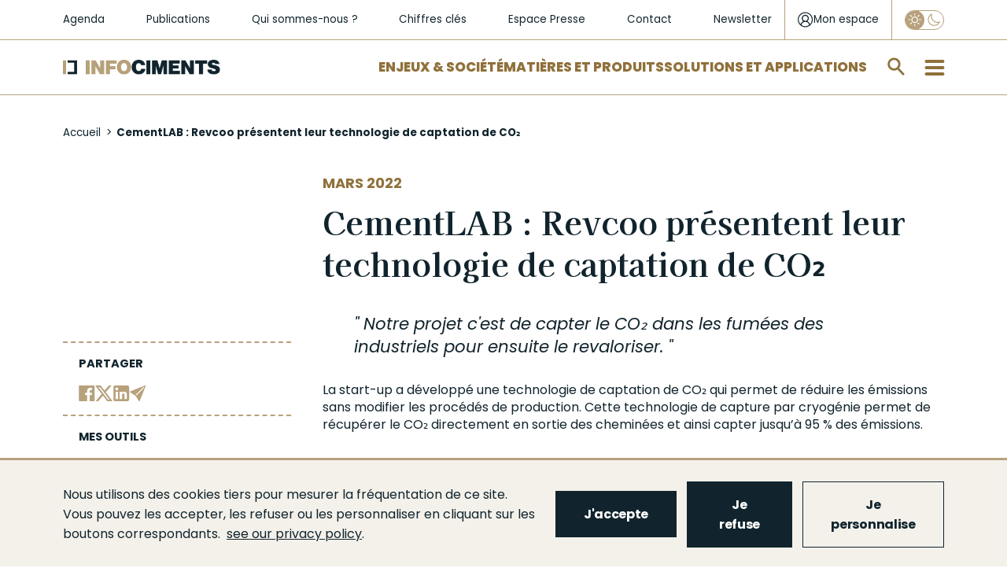

--- FILE ---
content_type: text/html; charset=UTF-8
request_url: https://www.infociments.fr/cementlab-revcoo-nous-presentent-leur-technologie-de-captation-de-co2
body_size: 18425
content:
<!DOCTYPE html>
<html  lang="fr" dir="ltr" prefix="og: https://ogp.me/ns#">
  <head>
    <meta charset="utf-8" />
<noscript><style>form.antibot * :not(.antibot-message) { display: none !important; }</style>
</noscript><script async src="https://www.googletagmanager.com/gtag/js?id=UA-10357587-1"></script>
<script>window.dataLayer = window.dataLayer || [];function gtag(){dataLayer.push(arguments)};gtag("js", new Date());gtag("set", "developer_id.dMDhkMT", true);gtag("config", "UA-10357587-1", {"groups":"default","anonymize_ip":true,"page_placeholder":"PLACEHOLDER_page_path","allow_ad_personalization_signals":false});</script>
<meta name="description" content="&quot; Notre projet c&#039;est de capter le CO₂ dans les fumées des industriels pour ensuite le revaloriser. &quot;" />
<link rel="canonical" href="https://www.infociments.fr/cementlab-revcoo-presentent-leur-technologie-de-captation-de-co2" />
<meta name="original-source" content="https://www.infociments.fr/cementlab-revcoo-presentent-leur-technologie-de-captation-de-co2" />
<link rel="image_src" href="https://www.infociments.fr/sites/default/files/styles/facebook/public/article/image/Sans%20titre%20%283%29_1.png.webp?itok=avyNHlqm" />
<meta property="og:site_name" content="Infociments" />
<meta property="og:type" content="article" />
<meta property="og:url" content="https://www.infociments.fr/cementlab-revcoo-presentent-leur-technologie-de-captation-de-co2" />
<meta property="og:title" content="CementLAB : Revcoo présentent leur technologie de captation de CO₂ | Infociments" />
<meta property="og:description" content="&quot; Notre projet c&#039;est de capter le CO₂ dans les fumées des industriels pour ensuite le revaloriser. &quot;" />
<meta property="og:image" content="https://www.infociments.fr/sites/default/files/styles/facebook/public/article/image/Sans%20titre%20%283%29_1.png.webp?itok=avyNHlqm" />
<meta property="og:image:url" content="https://www.infociments.fr/sites/default/files/styles/facebook/public/article/image/Sans%20titre%20%283%29_1.png.webp?itok=avyNHlqm" />
<meta property="og:image:secure_url" content="https://www.infociments.fr/sites/default/files/styles/facebook/public/article/image/Sans%20titre%20%283%29_1.png.webp?itok=avyNHlqm" />
<meta property="og:image:width" content="1200" />
<meta property="og:image:height" content="628" />
<meta name="twitter:card" content="summary" />
<meta name="twitter:title" content="CementLAB : Revcoo présentent leur technologie de captation de CO₂ | Infociments" />
<meta name="twitter:description" content="&quot; Notre projet c&#039;est de capter le CO₂ dans les fumées des industriels pour ensuite le revaloriser. &quot;" />
<meta name="twitter:creator" content="@IndustrieCiment" />
<meta name="twitter:image" content="https://www.infociments.fr/sites/default/files/styles/facebook/public/article/image/Sans%20titre%20%283%29_1.png.webp?itok=avyNHlqm" />
<meta name="Generator" content="Drupal 10 (https://www.drupal.org)" />
<meta name="MobileOptimized" content="width" />
<meta name="HandheldFriendly" content="true" />
<meta name="viewport" content="width=device-width, initial-scale=1.0" />
<link rel="icon" href="/sites/default/files/favicon_2.ico" type="image/vnd.microsoft.icon" />

    <title>CementLAB : Revcoo présentent leur technologie de captation de CO₂ | Infociments</title>
    <!-- Google Tag Manager -->
    <script>
      (function(w,d,s,l,i){w[l]=w[l]||[];w[l].push({'gtm.start':
      new Date().getTime(),event:'gtm.js'});var f=d.getElementsByTagName(s)[0],
      j=d.createElement(s),dl=l!='dataLayer'?'&l='+l:'';j.async=true;j.src=
      'https://www.googletagmanager.com/gtm.js?id='+i+dl;f.parentNode.insertBefore(j,f);
      })(window,document,'script','dataLayer','GTM-WKF2BHR');
    </script>
    <!-- End Google Tag Manager -->
        <link rel="stylesheet" media="all" href="/sites/default/files/css/css_UM6K_aIBpLjhCUj_0PiN0ABZU7LkdMS7r5OWWkdef2U.css?delta=0&amp;language=fr&amp;theme=infociments&amp;include=[base64]" />
<link rel="stylesheet" media="all" href="/modules/custom/lsac_tarteaucitron/tarteaucitronjs/css/tarteaucitron.css?t8jzg6" />
<link rel="stylesheet" media="all" href="/modules/custom/lsac_tarteaucitron/css/styles.css?t8jzg6" />
<link rel="stylesheet" media="all" href="/sites/default/files/css/css_KnJVW52GBR7TsVtjX-pg0LZG_NgbbYXUzvQka_Yx8J0.css?delta=3&amp;language=fr&amp;theme=infociments&amp;include=[base64]" />
<link rel="stylesheet" media="all" href="/sites/default/files/css/css_deA4CcKuShArV0I855_w3nKSwb-WBRnFXvK0ViJ0wtw.css?delta=4&amp;language=fr&amp;theme=infociments&amp;include=[base64]" />

    <script src="https://www.google.com/recaptcha/api.js?hl=fr&amp;render=explicit&amp;onload=drupalRecaptchaOnload" async defer></script>

    <!-- Matomo Tag Manager -->
    <script>
      var _mtm = window._mtm = window._mtm || [];
      _mtm.push({'mtm.startTime': (new Date().getTime()), 'event': 'mtm.Start'});
      var d=document, g=d.createElement('script'), s=d.getElementsByTagName('script')[0];
      g.async=true; g.src='https://cdn.matomo.cloud/sfic.matomo.cloud/container_tX6GKNCy.js'; s.parentNode.insertBefore(g,s);
    </script>
    <!-- End Matomo Tag Manager -->
  </head>
  <body class="path-node page-node-type-article navbar-is-fixed-top has-glyphicons node-2251">
        <a href="#main-content" class="visually-hidden focusable skip-link">
      Aller au contenu principal
    </a>
    
      <div class="dialog-off-canvas-main-canvas" data-off-canvas-main-canvas>
    



          <div class="navbar navbar-default navbar-fixed-top" id="navbar" role="banner">
      <div class="navbar-header">
          <div class="region region-navigation">
    <section id="block-header-niveau-1" class="block block-blockgroup block-block-groupheader-niveau-1 clearfix">
  
    

      <section id="block-liensrapidessecondaires" class="block block-system block-system-menu-blockliens-rapides-secondaires clearfix">
      
      <ul class="menu menu--liens-rapides-secondaires nav">
                      <li class="first">
                                        <a href="/agenda" data-drupal-link-system-path="node/2584">Agenda</a>
              </li>
                      <li>
                                        <a href="/publications" data-drupal-link-system-path="node/1103">Publications</a>
              </li>
                      <li>
                                        <a href="/qui-sommes-nous" data-drupal-link-system-path="node/301">Qui sommes-nous ?</a>
              </li>
                      <li>
                                        <a href="/infociments-2025-lessentiel" data-drupal-link-system-path="node/123">Chiffres clés</a>
              </li>
                      <li>
                                        <a href="/espace-presse" data-drupal-link-system-path="espace-presse">Espace Presse</a>
              </li>
                      <li>
                                        <a href="/contactez-les-organisations-de-lindustrie-cimentiere" data-drupal-link-system-path="node/371">Contact</a>
              </li>
                      <li class="last">
                                        <a href="/newsletter-infociments" data-drupal-link-system-path="node/126">Newsletter</a>
              </li>
        </ul>
  

  </section>

<section id="block-connexionutilisateur" class="block block-mon-espace block-monespaceuserlogin clearfix">
  
    

      <div class="header-login">
  <div id="login-popup-btn">
    <a href="/user/login" class="login-link">
      <svg class="login-icon" width="21" height="21" viewBox="0 0 21 21" fill="none" xmlns="http://www.w3.org/2000/svg">
        <path d="M20.0615 10.49C20.0615 4.975 15.5815 0.5 10.0615 0.5C4.54152 0.5 0.0615234 4.975 0.0615234 10.49C0.0615234 13.5275 1.44152 16.265 3.60152 18.1025C3.62152 18.1225 3.64152 18.1225 3.64152 18.1425C3.82152 18.2825 4.00152 18.4225 4.20152 18.5625C4.30152 18.6225 4.38152 18.7013 4.48152 18.7812C6.13478 19.9003 8.08514 20.4989 10.0815 20.5C12.0779 20.4989 14.0283 19.9003 15.6815 18.7812C15.7815 18.7213 15.8615 18.6425 15.9615 18.5812C16.1415 18.4425 16.3415 18.3025 16.5215 18.1625C16.5415 18.1425 16.5615 18.1425 16.5615 18.1225C18.6815 16.2637 20.0615 13.5275 20.0615 10.49ZM10.0615 19.2412C8.18152 19.2412 6.46152 18.6413 5.04152 17.6425C5.06152 17.4825 5.10152 17.3237 5.14152 17.1637C5.26109 16.7303 5.43585 16.3139 5.66152 15.925C5.88152 15.545 6.14152 15.205 6.46152 14.905C6.76152 14.605 7.12152 14.3263 7.48152 14.1063C7.86152 13.8863 8.26152 13.7262 8.70152 13.6062C9.14509 13.4874 9.60232 13.4274 10.0615 13.4275C11.425 13.4172 12.7384 13.9402 13.7215 14.885C14.1815 15.345 14.5415 15.8846 14.8015 16.5037C14.9415 16.8638 15.0415 17.2433 15.1015 17.6425C13.6255 18.6802 11.8658 19.2384 10.0615 19.2412ZM7.00152 9.99125C6.82566 9.58766 6.73706 9.15147 6.74152 8.71125C6.74152 8.2725 6.82152 7.8325 7.00152 7.4325C7.18152 7.0325 7.42152 6.67375 7.72152 6.37375C8.02152 6.07375 8.38152 5.835 8.78152 5.655C9.18152 5.475 9.62152 5.395 10.0615 5.395C10.5215 5.395 10.9415 5.475 11.3415 5.655C11.7415 5.835 12.1015 6.075 12.4015 6.37375C12.7015 6.67375 12.9415 7.03375 13.1215 7.4325C13.3015 7.8325 13.3815 8.2725 13.3815 8.71125C13.3815 9.17125 13.3015 9.59125 13.1215 9.99C12.9488 10.3846 12.7047 10.744 12.4015 11.05C12.0954 11.3527 11.7361 11.5964 11.3415 11.7688C10.5149 12.1077 9.58812 12.1077 8.76152 11.7688C8.36699 11.5964 8.00764 11.3527 7.70152 11.05C7.39808 10.7483 7.15983 10.3888 7.00152 9.99125ZM16.2815 16.6238C16.2815 16.5837 16.2615 16.5638 16.2615 16.5238C16.0652 15.8979 15.7752 15.3053 15.4015 14.7663C15.0275 14.2232 14.5683 13.7441 14.0415 13.3475C13.6391 13.0447 13.2028 12.7896 12.7415 12.5875C12.9504 12.4478 13.1447 12.2874 13.3215 12.1087C13.6197 11.8144 13.8816 11.4854 14.1015 11.1287C14.546 10.4017 14.7749 9.56332 14.7615 8.71125C14.7681 8.08061 14.6456 7.4553 14.4015 6.87375C14.1609 6.31331 13.8146 5.80447 13.3815 5.375C12.948 4.95131 12.4393 4.61218 11.8815 4.375C11.2991 4.13107 10.6729 4.00898 10.0415 4.01625C9.41004 4.00937 8.78385 4.13189 8.20152 4.37625C7.63758 4.61054 7.12722 4.95716 6.70152 5.395C6.27563 5.82621 5.93619 6.33494 5.70152 6.89375C5.4575 7.4753 5.33499 8.10061 5.34152 8.73125C5.34152 9.17125 5.40152 9.59083 5.52152 9.99C5.64152 10.41 5.80152 10.79 6.02152 11.1488C6.22152 11.5087 6.50152 11.8288 6.80152 12.1288C6.98152 12.3088 7.18152 12.4683 7.40152 12.6075C6.93815 12.8138 6.5016 13.0757 6.10152 13.3875C5.58152 13.7875 5.12152 14.2662 4.74152 14.7863C4.36437 15.3233 4.07414 15.9164 3.88152 16.5438C3.86152 16.5837 3.86152 16.6238 3.86152 16.6437C2.28152 15.045 1.30152 12.8875 1.30152 10.49C1.30152 5.675 5.24152 1.73875 10.0615 1.73875C14.8815 1.73875 18.8215 5.675 18.8215 10.49C18.8189 12.7899 17.9057 14.9953 16.2815 16.6238Z" fill="#11242D"/>
      </svg>

      <span>Mon espace</span>
    </a>
  </div>
</div>

  </section>

<section class="eco-mode-switcher-form block block-eco-mode-switcher block-eco-mode-switcher-block clearfix" data-drupal-selector="eco-mode-switcher-form" id="block-eco-mode-switcher">
  
    

      <form action="/cementlab-revcoo-nous-presentent-leur-technologie-de-captation-de-co2" method="post" id="eco-mode-switcher-form" accept-charset="UTF-8">
  <div class="form-item js-form-item form-type-checkbox js-form-type-checkbox form-item-eco-mode js-form-item-eco-mode form-no-label checkbox">
      <label for="edit-eco-mode" title="Activer le mode Eco" class="control-label"><input id="eco-mode-switcher" data-drupal-selector="edit-eco-mode" class="form-checkbox" type="checkbox" name="eco_mode" value="1" /><span class="checkmark"></span></label>
  
  
  

  
  
  </div>
<input autocomplete="off" data-drupal-selector="form-oc5citeq49e-cmavxfsz6y5z3qwzbykcelqjh5jpcy" type="hidden" name="form_build_id" value="form-_oC5citeq49e-cMAVXfSz6y5z3qWZbYKCelQJh5jPcY" /><input data-drupal-selector="edit-eco-mode-switcher-form" type="hidden" name="form_id" value="eco_mode_switcher_form" /><div data-drupal-selector="edit-actions" class="form-actions form-group js-form-wrapper form-wrapper" id="edit-actions--5"><button class="visually-hidden button js-form-submit form-submit btn-info btn" data-drupal-selector="edit-submit" type="submit" id="edit-submit--4" name="op" value="Appliquer">Appliquer</button></div>

</form>

  </section>


  </section>

<section id="block-header-niveau-2" class="block block-blockgroup block-block-groupheader-niveau-2 clearfix">
  
    

            <a class="logo navbar-btn pull-left" href="/" title="Accueil" rel="home">
      <img src="/sites/default/files/logo_2.png" alt="Accueil" />
    </a>
      <section id="block-liensrapides" class="block block-system block-system-menu-blockliens-rapides clearfix">
      
      <ul class="menu menu--liens-rapides nav">
                      <li class="first">
                                        <a href="/enjeux-societe" data-drupal-link-system-path="taxonomy/term/5">Enjeux &amp; Société</a>
              </li>
                      <li>
                                        <a href="/matieres-produits" data-drupal-link-system-path="taxonomy/term/15">Matières et Produits</a>
              </li>
                      <li class="last">
                                        <a href="/solutions-applications" data-drupal-link-system-path="taxonomy/term/11">Solutions et applications</a>
              </li>
        </ul>
  

  </section>

<section class="form-type-search form-search block block-algolia block-aloglia-search-block clearfix" data-drupal-selector="algolia-search-form" id="block-algoliasearchblock">
  
    

      <div class="block-search"><div class="form-type-search"><form data-action="/cementlab-revcoo-nous-presentent-leur-technologie-de-captation-de-co2" class="antibot" action="/antibot" method="post" id="algolia-search-form" accept-charset="UTF-8">
  <noscript>
  <div class="antibot-no-js antibot-message antibot-message-warning">You must have JavaScript enabled to use this form.</div>
</noscript>
<div class="form-item js-form-item form-type-textfield js-form-type-textfield form-item-q js-form-item-q form-no-label form-group">
      <label for="edit-q" class="control-label sr-only">Rechercher sur infociments.fr</label>
  
  
  <input class="form-search form-text form-control" placeholder="Rechercher sur infociments.fr" data-drupal-selector="edit-q" type="text" id="edit-q" name="q" value="" size="60" maxlength="128" />

  
  
  </div>
<div class="input-group-btn"><button role="button" aria-label="search" data-drupal-selector="edit-submit" class="button js-form-submit form-submit btn-default btn" type="submit" id="edit-submit--4" name="op" value=""></button></div><input autocomplete="off" data-drupal-selector="form-kurmu706smp6jlzrasxjrdjy-zbxrunygduoxtxk-ck" type="hidden" name="form_build_id" value="form-kURMu706sMP6JLZRasXjRDJy_ZBXRUnYgdUOXtXk-Ck" /><input data-drupal-selector="edit-algolia-search-form" type="hidden" name="form_id" value="algolia_search_form" /><input data-drupal-selector="edit-antibot-key" type="hidden" name="antibot_key" value="" />
</form>
</div></div>
  </section>

<section id="block-burgermenublock" class="block block-block-content block-block-content2b6dfc4f-e6fd-43c6-a60a-e8159611f311 clearfix">
  
    

      
      <div class="field field--name-field-level-links-columns field--type-entity-reference-revisions field--label-hidden field--items">
                <div class="paragraph paragraph--type--colonne-burger-menu paragraph--view-mode--default">
          
            <div class="field field--name-field-lien-de-niveau-1 field--type-link field--label-hidden field--item"><a href="/enjeux-societe">Enjeux et Société</a></div>
      
      <div class="field field--name-field-liens-de-niveau-2-3 field--type-entity-reference-revisions field--label-hidden field--items">
                <div class="paragraph paragraph--type--burger-menu-niveau-2 paragraph--view-mode--default">
          
            <div class="field field--name-field-lien-de-niveau-2 field--type-link field--label-hidden field--item"><a href="/reduire-les-emissions-de-co2">Décarbonation</a></div>
      
      <div class="field field--name-field-hashtags-line-1 field--type-link field--label-hidden field--items">
              <a href="/matieres-produits/feuille-de-route-de-decarbonation">#FDRCiment</a>
              <a href="/batiment/les-leviers-de-decarbonation-du-beton">#DécarbonationBéton</a>
              <a href="/reduire-les-emissions-de-co2/capturer-et-valoriser-le-co2-ccu-des-technologies-pour-lutter-contre-le-rechauffement-climatique">#CCS-CCU</a>
          </div>
  
      <div class="field field--name-field-liens-de-niveau-3 field--type-link field--label-hidden field--items">
              <a href="/reduire-les-emissions-de-co2/la-reduction-des-emissions-de-co2-une-priorite-reaffirmee-pour-lindustrie-cimentiere">Réduction des émissions de CO2 </a>
              <a href="/reduire-les-emissions-de-co2/stocker-du-co2-avec-les-granulats-de-beton-recycle-le-projet-fastcarb">FastCarb</a>
              <a href="/favoriser-leconomie-circulaire/recyclage-et-valorisations-leviers-du-changement">Recyclage et valorisations</a>
              <a href="/favoriser-leconomie-circulaire/investir-dans-la-valorisation-energetique-martres-tolosane">Investir dans la valorisation énergétique</a>
          </div>
  
      </div>

                <div class="paragraph paragraph--type--burger-menu-niveau-2 paragraph--view-mode--default">
          
            <div class="field field--name-field-lien-de-niveau-2 field--type-link field--label-hidden field--item"><a href="/favoriser-leconomie-circulaire">Économie circulaire</a></div>
      
      <div class="field field--name-field-hashtags-line-1 field--type-link field--label-hidden field--items">
              <a href="/favoriser-leconomie-circulaire/valorisation-matiere-et-efficacite-energetique">#DoubleValorisation</a>
              <a href="/favoriser-leconomie-circulaire/le-beton-un-materiau-recyclable-et-recycle">#Recyclage</a>
              <a href="/favoriser-leconomie-circulaire/les-dechets-de-chantier-une-matiere-premiere-de-choix">#DéchetsDeChantier</a>
          </div>
  
      <div class="field field--name-field-hashtags-line-2 field--type-link field--label-hidden field--items">
              <a href="/favoriser-leconomie-circulaire/un-green-deal-pour-recycler-plus-de-dechets-de-bois-en-cimenterie">#GreenDeal</a>
              <a href="/enjeux-societe/infrastructures-retraiter-les-chaussees-en-place">#Infrastructures</a>
              <a href="/reduire-les-emissions-de-co2/le-projet-national-recybeton-livre-ses-recommandations-pour-le-recyclage-du-beton-dans-le-beton">#ProjetNationalRecybeton</a>
          </div>
  
      <div class="field field--name-field-liens-de-niveau-3 field--type-link field--label-hidden field--items">
              <a href="/favoriser-leconomie-circulaire/durabilite-des-produits-de-lindustrie-cimentiere">Durabilité des ouvrages</a>
              <a href="/favoriser-leconomie-circulaire/lindustrie-cimentiere-valorise-les-terres-depolluees">Valorisation des terres dépolluées</a>
              <a href="/favoriser-leconomie-circulaire/les-dechets-de-chantier-une-matiere-premiere-de-choix">Les déchets de chantier</a>
          </div>
  
      </div>

                <div class="paragraph paragraph--type--burger-menu-niveau-2 paragraph--view-mode--default">
          
            <div class="field field--name-field-lien-de-niveau-2 field--type-link field--label-hidden field--item"><a href="/preserver-la-sante-et-la-securite">Santé et sécurité</a></div>
      
      <div class="field field--name-field-hashtags-line-1 field--type-link field--label-hidden field--items">
              <a href="/preserver-la-sante-et-la-securite/sante-et-securite-en-cimenterie">#SécuritéEnCimenterie</a>
              <a href="/preserver-la-sante-et-la-securite/sante-des-utilisateurs-de-ciment">#Prévention</a>
              <a href="/preserver-la-sante-et-la-securite/qualite-de-lair-interieur">#AirIntérieur</a>
          </div>
  
      <div class="field field--name-field-liens-de-niveau-3 field--type-link field--label-hidden field--items">
              <a href="/preserver-la-sante-et-la-securite/sante-des-utilisateurs-de-ciment">Santé des utilisateurs de ciment</a>
              <a href="/preserver-la-sante-et-la-securite/la-qualite-environnementale-du-bati-qeb">La Qualité Environnementale du Bâti (QEB)</a>
              <a href="/preserver-la-sante-et-la-securite/beton-latout-de-la-resilience">Béton : l&#039;atout de la résilience</a>
          </div>
  
      </div>

                <div class="paragraph paragraph--type--burger-menu-niveau-2 paragraph--view-mode--default">
          
            <div class="field field--name-field-lien-de-niveau-2 field--type-link field--label-hidden field--item"><a href="/villes-et-territoires">Villes et territoires</a></div>
      
      <div class="field field--name-field-hashtags-line-1 field--type-link field--label-hidden field--items">
              <a href="/biodiversite">#Biodiversité</a>
              <a href="/maisons-individuelles/le-renouveau-des-toitures-terrasses-perspectives-pour-la-ville-de-demain">#Végétalisation</a>
              <a href="/maitrise-des-ilots-de-chaleur-urbains-les-solutions-beton">#IlôtDeFraicheur</a>
          </div>
  
      <div class="field field--name-field-hashtags-line-2 field--type-link field--label-hidden field--items">
              <a href="/developpement-economique">#DéveloppementÉconomique</a>
              <a href="/villes-et-territoires/incity-au-coeur-de-lyon">#IncityLyon</a>
              <a href="/villes-et-territoires/le-projet-gangnam">#ProjetGangnam</a>
          </div>
  
      <div class="field field--name-field-liens-de-niveau-3 field--type-link field--label-hidden field--items">
              <a href="/villes-et-territoires/reconvertir-un-ancien-batiment-ou-deconstruire-et-reconstruire-en-neuf">Reconvertir, déconstruire, reconstruire ?</a>
              <a href="/villes-et-territoires/repondre-aux-enjeux-du-logement-construire-en-raisonnant-usage">Répondre aux enjeux du logement </a>
              <a href="/villes-et-territoires/le-beton-des-villes-qui-font-rever">Le béton des villes qui font rêver</a>
          </div>
  
      </div>

                <div class="paragraph paragraph--type--burger-menu-niveau-2 paragraph--view-mode--default">
          
            <div class="field field--name-field-lien-de-niveau-2 field--type-link field--label-hidden field--item"><a href="/cementlab">Innovations et CementLAB</a></div>
      
      </div>

          </div>
  
      </div>

                <div class="paragraph paragraph--type--colonne-burger-menu paragraph--view-mode--default">
          
            <div class="field field--name-field-lien-de-niveau-1 field--type-link field--label-hidden field--item"><a href="/matieres-produits">Matières et Produits</a></div>
      
      <div class="field field--name-field-liens-de-niveau-2-3 field--type-entity-reference-revisions field--label-hidden field--items">
                <div class="paragraph paragraph--type--burger-menu-niveau-2 paragraph--view-mode--default">
          
            <div class="field field--name-field-lien-de-niveau-2 field--type-link field--label-hidden field--item"><a href="/ciments">Ciments</a></div>
      
      <div class="field field--name-field-hashtags-line-1 field--type-link field--label-hidden field--items">
              <a href="/ciments/types-et-composition">#Composition</a>
              <a href="/ciments/les-ciments-bas-carbone">#CimentsBasCarbone</a>
              <a href="/ciments/declarations-environnementales-produit-dep-ciments-telecharger">#DEPCiments</a>
          </div>
  
      <div class="field field--name-field-hashtags-line-2 field--type-link field--label-hidden field--items">
              <a href="/ciments/ciment-normalisation-et-qualite-produit">#Normalisation</a>
          </div>
  
      <div class="field field--name-field-liens-de-niveau-3 field--type-link field--label-hidden field--items">
              <a href="/ciments/histoire-du-ciment">Histoire</a>
              <a href="/ciments/caracteristiques-et-emplois">Caractéristiques et emplois</a>
              <a href="/ciments/qualite-environnementale-et-sanitaire">Qualité environnementale et sanitaire</a>
          </div>
  
      </div>

                <div class="paragraph paragraph--type--burger-menu-niveau-2 paragraph--view-mode--default">
          
            <div class="field field--name-field-lien-de-niveau-2 field--type-link field--label-hidden field--item"><a href="/betons">Bétons</a></div>
      
      <div class="field field--name-field-hashtags-line-1 field--type-link field--label-hidden field--items">
              <a href="/betons/dimensionnement-0">#Dimensionnement</a>
              <a href="/betons/performances">#Performances</a>
              <a href="/betons/le-beton-bas-carbone">#BétonsBasCarbone</a>
          </div>
  
      <div class="field field--name-field-hashtags-line-2 field--type-link field--label-hidden field--items">
              <a href="/betons/bfup">#BFUP</a>
              <a href="/betons/durabilite">#Durabilité</a>
              <a href="/betons/esthetique">#Esthétique</a>
          </div>
  
      <div class="field field--name-field-liens-de-niveau-3 field--type-link field--label-hidden field--items">
              <a href="/betons/histoire-du-beton">Histoire</a>
              <a href="/betons/constituants">Constituants</a>
              <a href="/betons/mise-en-oeuvre">Mise en œuvre</a>
              <a href="/types-de-beton">Types de bétons</a>
              <a href="/betons/contexte-normatif">Contexte normatif</a>
              <a href="/betons/fabrication-et-transport">Fabrication et transport</a>
              <a href="/betons/qualite-environnementale-et-sanitaire">Qualité environnementale et sanitaire</a>
              <a href="/betons/limpression-3d-du-beton-comment-ca-marche">L’impression 3D du béton</a>
              <a href="/betons/carbonatation-et-piegeage-du-co2">Carbonatation et piégeage du CO2</a>
              <a href="/betons/la-norme-beton">Norme  NF EN 206</a>
          </div>
  
      </div>

                <div class="paragraph paragraph--type--burger-menu-niveau-2 paragraph--view-mode--default">
          
            <div class="field field--name-field-lien-de-niveau-2 field--type-link field--label-hidden field--item"><a href="/liants-hydrauliques-routiers">Liants hydrauliques routiers</a></div>
      
      <div class="field field--name-field-hashtags-line-1 field--type-link field--label-hidden field--items">
              <a href="/liants-hydrauliques-routiers/liants-hydrauliques-routiers-fabrication">#Fabrication</a>
              <a href="/liants-hydrauliques-routiers/liants-hydrauliques-routiers-principales-caracteristiques-prise-et-durcissement">#Caractéristiques</a>
              <a href="/liants-hydrauliques-routiers/domaines-demploi-des-liants-hydrauliques-routiers">#DomainesDEmploi</a>
          </div>
  
      <div class="field field--name-field-liens-de-niveau-3 field--type-link field--label-hidden field--items">
              <a href="/liants-hydrauliques-routiers/liants-hydrauliques-routiers-generalites">Généralités</a>
              <a href="/liants-hydrauliques-routiers/liants-hydrauliques-routiers-une-gamme-de-produits">Gamme de produits</a>
          </div>
  
      </div>

                <div class="paragraph paragraph--type--burger-menu-niveau-2 paragraph--view-mode--default">
          
            <div class="field field--name-field-lien-de-niveau-2 field--type-link field--label-hidden field--item"><a href="https://www.infociments.fr/matieres-produits/chaux-hydraulique-naturelle-et-ses-applications-un-guide-technique-atilh-ffb-durable-de-la-biodiversite">Chaux</a></div>
      
      </div>

          </div>
  
      </div>

                <div class="paragraph paragraph--type--colonne-burger-menu paragraph--view-mode--default">
          
            <div class="field field--name-field-lien-de-niveau-1 field--type-link field--label-hidden field--item"><a href="/solutions-applications">Solutions &amp; Applications</a></div>
      
      <div class="field field--name-field-liens-de-niveau-2-3 field--type-entity-reference-revisions field--label-hidden field--items">
                <div class="paragraph paragraph--type--burger-menu-niveau-2 paragraph--view-mode--default">
          
            <div class="field field--name-field-lien-de-niveau-2 field--type-link field--label-hidden field--item"><a href="/batiment">Bâtiment</a></div>
      
      <div class="field field--name-field-hashtags-line-1 field--type-link field--label-hidden field--items">
              <a href="/decarbonation-de-la-construction-beton-re-2020">#RE2020</a>
              <a href="/reduire-les-emissions-de-co2/guide-environnemental-du-gros-oeuvre-gego">#GEGO</a>
              <a href="/batiment/normes-et-fascicules">#NormesEtFascicules</a>
          </div>
  
      <div class="field field--name-field-liens-de-niveau-3 field--type-link field--label-hidden field--items">
              <a href="/logements-collectifs">Logements collectifs</a>
              <a href="/maisons-individuelles">Maisons individuelles</a>
              <a href="/bureaux">Bureaux</a>
              <a href="/equipements-publics">Équipements publics</a>
              <a href="/batiments-industriels-et-logistiques">Bâtiments industriels et logistiques</a>
              <a href="/batiments-agricoles">Bâtiments agricoles</a>
              <a href="/amenagements-interieurs">Aménagements intérieurs</a>
              <a href="/amenagements-exterieurs">Aménagements extérieurs</a>
          </div>
  
      </div>

                <div class="paragraph paragraph--type--burger-menu-niveau-2 paragraph--view-mode--default">
          
            <div class="field field--name-field-lien-de-niveau-2 field--type-link field--label-hidden field--item"><a href="/genie-civil">Génie civil</a></div>
      
      <div class="field field--name-field-hashtags-line-1 field--type-link field--label-hidden field--items">
              <a href="/genie-civil/normes-et-fascicules">#NormesEtFascicules</a>
              <a href="/genie-civil/reparation-des-ouvrages">#Réparation</a>
              <a href="/genie-civil/analyse-du-cycle-de-vie">#ACV</a>
          </div>
  
      <div class="field field--name-field-liens-de-niveau-3 field--type-link field--label-hidden field--items">
              <a href="/ponts-et-passerelles">Ponts et passerelles</a>
              <a href="/assainissement-et-gestion-de-leau">Assainissement et gestion de l&#039;eau</a>
              <a href="/fondations-speciales">Fondations spéciales</a>
              <a href="/espaces-souterrains">Espaces souterrains</a>
              <a href="/travaux-maritimes-fluviaux">Travaux maritimes et fluviaux</a>
              <a href="/ouvrages-au-service-de-la-biodiversite">Ouvrages au service de la biodiversité</a>
              <a href="/ouvrages-au-service-des-energies-renouvelables">Ouvrages au service des énergies renouvelables</a>
              <a href="/autres-ouvrages-de-genie-civil">Autres ouvrages de Génie Civil</a>
          </div>
  
      </div>

                <div class="paragraph paragraph--type--burger-menu-niveau-2 paragraph--view-mode--default">
          
            <div class="field field--name-field-lien-de-niveau-2 field--type-link field--label-hidden field--item"><a href="/route">Route</a></div>
      
      <div class="field field--name-field-hashtags-line-1 field--type-link field--label-hidden field--items">
              <a href="/calculateur-perceval">#Perceval</a>
              <a href="/routes-et-autoroutes">#RoutesEtAutoroutes</a>
              <a href="/amenagements-urbains">#AménagementsUrbains</a>
          </div>
  
      <div class="field field--name-field-hashtags-line-2 field--type-link field--label-hidden field--items">
              <a href="/infrastructures-speciales">#InfrastructuresSpéciales</a>
              <a href="/traitement-des-sols">#TraitementDesSols</a>
              <a href="https://www.infociments.fr/evenement/les-journees-techniques-liants-hydrauliques-routiers">#JournéesRTA</a>
          </div>
  
      <div class="field field--name-field-liens-de-niveau-3 field--type-link field--label-hidden field--items">
              <a href="/plateformes-de-transport-collectif-en-site-propre">Plateformes de transport collectif en site propre</a>
              <a href="/retraitement-des-chaussees">Retraitement des chaussées</a>
              <a href="/route/conception-et-dimensionnement-des-voiries-et-amenagements-urbains-en-beton">Conception et dimensionnement des voiries</a>
          </div>
  
      </div>

          </div>
  
      </div>

                <div class="paragraph paragraph--type--colonne-burger-menu paragraph--view-mode--default">
          
            <div class="field field--name-field-lien-de-niveau-1 field--type-link field--label-hidden field--item"><a href="/publications">Publications</a></div>
      
      <div class="field field--name-field-liens-de-niveau-2-3 field--type-entity-reference-revisions field--label-hidden field--items">
                <div class="paragraph paragraph--type--burger-menu-niveau-2 paragraph--view-mode--default">
          
            <div class="field field--name-field-lien-de-niveau-2 field--type-link field--label-hidden field--item"><a href="/publications/construction-moderne">Construction Moderne</a></div>
      
      </div>

                <div class="paragraph paragraph--type--burger-menu-niveau-2 paragraph--view-mode--default">
          
            <div class="field field--name-field-lien-de-niveau-2 field--type-link field--label-hidden field--item"><a href="/publications/routes">Routes info</a></div>
      
      </div>

                <div class="paragraph paragraph--type--burger-menu-niveau-2 paragraph--view-mode--default">
          
            <div class="field field--name-field-lien-de-niveau-2 field--type-link field--label-hidden field--item"><a href="/publications/solutions-beton">Solutions Béton</a></div>
      
      </div>

                <div class="paragraph paragraph--type--burger-menu-niveau-2 paragraph--view-mode--default">
          
            <div class="field field--name-field-lien-de-niveau-2 field--type-link field--label-hidden field--item"><a href="/publications/collection-technique">Collection technique</a></div>
      
      </div>

          </div>
  
      </div>

          </div>
  
      <div class="field field--name-field-static-link-columns field--type-entity-reference-revisions field--label-hidden field--items">
                <div class="paragraph paragraph--type--colonne-burger-menu-statique paragraph--view-mode--default">
          
      <div class="field field--name-field-liens field--type-entity-reference-revisions field--label-hidden field--items">
                <div class="paragraph paragraph--type--cta paragraph--view-mode--default">
          
            <div class="field field--name-field-lien-cta field--type-link field--label-hidden field--item"><a href="/espace-presse" target="_self">Espace presse</a></div>
      
      </div>

                <div class="paragraph paragraph--type--cta paragraph--view-mode--default">
          
            <div class="field field--name-field-lien-cta field--type-link field--label-hidden field--item"><a href="/cementlab" target="_self">CementLAB</a></div>
      
      </div>

                <div class="paragraph paragraph--type--cta paragraph--view-mode--default">
          
            <div class="field field--name-field-lien-cta field--type-link field--label-hidden field--item"><a href="/chiffres-cles" target="_self">Chiffres clés</a></div>
      
      </div>

          </div>
  
      </div>

                <div class="paragraph paragraph--type--colonne-burger-menu-statique paragraph--view-mode--default">
          
      <div class="field field--name-field-liens field--type-entity-reference-revisions field--label-hidden field--items">
                <div class="paragraph paragraph--type--cta paragraph--view-mode--default">
          
            <div class="field field--name-field-lien-cta field--type-link field--label-hidden field--item"><a href="/actualites" target="_self">Actualités</a></div>
      
      </div>

                <div class="paragraph paragraph--type--cta paragraph--view-mode--default">
          
            <div class="field field--name-field-lien-cta field--type-link field--label-hidden field--item"><a href="/agenda" target="_self">Agenda</a></div>
      
      </div>

                <div class="paragraph paragraph--type--cta paragraph--view-mode--default">
          
            <div class="field field--name-field-lien-cta field--type-link field--label-hidden field--item"><a href="/glossaire" target="_self">Glossaire</a></div>
      
      </div>

          </div>
  
      </div>

                <div class="paragraph paragraph--type--colonne-burger-menu-statique paragraph--view-mode--default">
          
      <div class="field field--name-field-liens field--type-entity-reference-revisions field--label-hidden field--items">
                <div class="paragraph paragraph--type--cta paragraph--view-mode--default">
          
            <div class="field field--name-field-lien-cta field--type-link field--label-hidden field--item"><a href="/qui-sommes-nous" target="_self">Qui sommes-nous ?</a></div>
      
      </div>

                <div class="paragraph paragraph--type--cta paragraph--view-mode--default">
          
            <div class="field field--name-field-lien-cta field--type-link field--label-hidden field--item"><a href="/contactez-les-organisations-de-lindustrie-cimentiere" target="_self">Contact</a></div>
      
      </div>

                <div class="paragraph paragraph--type--cta paragraph--view-mode--default">
          
            <div class="field field--name-field-lien-cta field--type-link field--label-hidden field--item"><a href="/liens-utiles" target="_self">Sites partenaires</a></div>
      
      </div>

          </div>
  
      </div>

                <div class="paragraph paragraph--type--colonne-burger-menu-statique paragraph--view-mode--default">
          
      <div class="field field--name-field-liens field--type-entity-reference-revisions field--label-hidden field--items">
                <div class="paragraph paragraph--type--cta paragraph--view-mode--default">
          
            <div class="field field--name-field-lien-cta field--type-link field--label-hidden field--item"><a href="/newsletter-infociments" target="_self">Newsletter</a></div>
      
      </div>

              
<div class="paragraph paragraph--type--lien-reseau-social paragraph--view-mode--default">
    <a href="https://twitter.com/Cim_Beton" target="_blank" class="Twitter">
      <img loading="lazy" src="/sites/default/files/logo-reseaux/new-x-logo-footer.png" width="45" height="40" alt="X" class="img-responsive" />


  </a>
  </div>
              
<div class="paragraph paragraph--type--lien-reseau-social paragraph--view-mode--default">
    <a href="https://www.linkedin.com/company/10124535/" target="_blank" class="Linkedin">
      <img loading="lazy" src="/sites/default/files/logo-reseaux/new-linkedin-logo-footer.png" width="41" height="40" alt="Linkedin" class="img-responsive" />


  </a>
  </div>
              
<div class="paragraph paragraph--type--lien-reseau-social paragraph--view-mode--default">
    <a href="https://www.youtube.com/channel/UCM9rSItvGpvaYae_6vUG-Qg" target="_blank" class="YouTube">
      <img loading="lazy" src="/sites/default/files/logo-reseaux/new-youtube-logo-footer.png" width="58" height="40" alt="YouTube" class="img-responsive" />


  </a>
  </div>
          </div>
  
      </div>

          </div>
  
  </section>


  </section>


  </div>

        <div id="btn-menu-trigger">
          <div class="burger">
            <span></span>
            <span></span>
            <span></span>
          </div>
        </div>
      </div>
    </div>
  

      <header role="banner">
      <div class="container">
        
  <div class="region region-header">
        <div class="wrapper">
    <div class="container">
      <div class="content">
        <ol class="breadcrumb">
                      <li >
                              <a href="/">Accueil</a>
                          </li>
                      <li  class="active">
                              CementLAB : Revcoo présentent leur technologie de captation de CO₂
                          </li>
                  </ol>
      </div>
    </div>
  </div>


  </div>

      </div>
    </header>
  
  <section role="main" class="main-container js-quickedit-main-content">
            <div>
                                      <div class="highlighted">  <div class="region region-highlighted">
    <div data-drupal-messages-fallback class="hidden"></div>

  </div>
</div>
                                                        
                                                                  <a id="main-content"></a>
              <div class="region region-content">
      
<article data-history-node-id="2251" class="article is-sticky full clearfix">
  <div class="type-article">
        <div class="sidebar">
            
                              <div class="share">
  <p>PARTAGER</p>
  <ul>
    <li>
      <a onclick="ga('send', 'event', 'Partage', 'click', 'Réseaux Sociaux', 'Facebook');" href="https://www.facebook.com/sharer/sharer.php?u=https://www.infociments.fr/cementlab-revcoo-presentent-leur-technologie-de-captation-de-co2" target="_blank" class="share-btn share-fb" rel="nofollow" aria-label="Partager sur Facebook" title="Partager sur Facebook">
        <img src="/themes/custom/infociments/images/icon-facebook.svg"/ alt="Partager sur Facebook">
      </a>
    </li>
    <li>
      <a onclick="ga('send', 'event', 'Partage', 'click', 'Réseaux Sociaux', 'Twitter');" href="https://twitter.com/intent/tweet/?url=https://www.infociments.fr/cementlab-revcoo-presentent-leur-technologie-de-captation-de-co2&text=
&quot; Notre projet c&#039;est de capter le CO₂ dans les fumées des industriels pour ensuite le revaloriser. &quot;

" target="_blank" class="share-btn share-twit" rel="nofollow" aria-label="Partager sur Twitter" title="Partager sur Twitter">
        <img src="/themes/custom/infociments/images/icon-twitter.svg"/ alt="Partager sur Twitter">
      </a>
    </li>
    <li>
      <a onclick="ga('send', 'event', 'Partage', 'click', 'Réseaux Sociaux', 'Linkedin');" href="http://www.linkedin.com/shareArticle?mini=true&url=https://www.infociments.fr/cementlab-revcoo-presentent-leur-technologie-de-captation-de-co2" target="_blank" class="share-btn share-lkdn" rel="nofollow" aria-label="Partager sur Linkedin" title="Partager sur Linkedin">
        <img src="/themes/custom/infociments/images/icon-linkedin.svg"/ alt="Partager sur Linkedin">
      </a>
    </li>
    <li>
      <a onclick="ga('send', 'event', 'Partage', 'click', 'Réseaux Sociaux', 'Email');" href="mailto:?body=https://www.infociments.fr/cementlab-revcoo-presentent-leur-technologie-de-captation-de-co2" target="_blank" class="share-btn share-mail" rel="nofollow" aria-label="Partager par email" title="Partager par email">
        <img src="/themes/custom/infociments/images/icon-mail-share.svg"/ alt="Partager par email">
      </a>
    </li>
  </ul>
</div>

            <div class="tools">
  <p>MES OUTILS</p>
  <ul>
        <li>
      <a class="use-ajax tool save panier-lecture" data-dialog-options="{&quot;width&quot;:800}" data-dialog-type="modal" href="/panier_lecture/2251" title="Ajouter l'article au panier de lecture" aria-label="Ajouter l'article au panier de lecture">
        <img  alt="Ajouter l'article au panier de lecture" src="/themes/custom/infociments/images/save-icon.svg"/>
      </a>
    </li>
        <li>
      <a onclick="ga('send', 'event', 'Imprimer', 'click', 'Imprimer l\'article');print();" href="#" class="print" title="Imprimer l'article" aria-label="Imprimer l'article">
        <img  alt="Imprimer l'article" src="/themes/custom/infociments/images/print-icon.svg"/>
      </a>
    </li>
        <li>
      <a onclick="ga('send', 'event', 'Télécharger', 'click', 'Télécharger l\'article');" href="/print/pdf/node/2251" class="download" title="Télécharger l'article" aria-label="Télécharger l'article">
        <img  alt="Télécharger l'article" src="/themes/custom/infociments/images/dl-icon.svg"/>
      </a>
    </li>
  </ul>
</div>

      <div class="sidebar-sticky">
                
                
                <div class="comments">
  <p>COMMENTAIRES</p>
      <a href="#comments-section" class="js-scrollTo" onclick="ga('send', 'event', 'Index', 'click', 'Voir les commentaires', 'Voir les commentaires');">
      <span class="comments-nb">2</span>
            COMMENTAIRES
    </a>
  </div>

      </div>
    </div>

        <div class="content" id="article-content-scroll">
      <div class="date-auteur">
			MARS 2022
			</div>

      <h1>CementLAB : Revcoo présentent leur technologie de captation de CO₂</h1>
      <div class="resume"><blockquote><p><em>" Notre projet c'est de capter le CO₂ dans les fumées des industriels pour ensuite le revaloriser. "</em></p>
</blockquote></div>
      <div class="article-seul">
                                                
                  
      <div class="field field--name-field-sections field--type-entity-reference-revisions field--label-hidden field--items">
              <div class="paragraph paragraph--type--texte paragraph--view-mode--default">
  
            <div class="field field--name-field-contenu field--type-text-long field--label-hidden field--item"><p>La start-up a développé une technologie de captation de CO₂ qui permet de réduire les émissions sans modifier les procédés de production. Cette technologie de capture par cryogénie permet de récupérer le CO₂ directement en sortie des cheminées et ainsi capter jusqu’à 95 % des émissions.</p>
<p>&nbsp;</p></div>
      
</div>
              
<div class="paragraph paragraph--type--embed paragraph--view-mode--default">
  
      
            <div class="field field--name-field-titre field--type-string field--label-hidden field--item">Découvrez les explications d&#039;Hugo Lucas, co-fondateur de Revcoo :</div>
      
  
      <iframe width="560" height="315" src="https://www.youtube.com/embed/S5nbt0kggDo" title="YouTube video player" frameborder="0" allow="accelerometer; autoplay; clipboard-write; encrypted-media; gyroscope; picture-in-picture" allowfullscreen></iframe>
  </div>
                <div class="paragraph paragraph--type--telechargement paragraph--view-mode--default">
          
  <div class="field field--name-field-fichier field--type-file field--label-visually_hidden">
    <div class="field--label sr-only">Fichier</div>
              <div class="field--item"><div class="full simple"><div class="file-content"><span class="file-icon"><svg width="49" height="50" viewBox="0 0 49 50" fill="none" xmlns="http://www.w3.org/2000/svg"><path d="M46.5517 46.5518H1.72414C1.26687 46.5518 0.828327 46.7334 0.504989 47.0567C0.18165 47.3801 0 47.8186 0 48.2759C0 48.7332 0.18165 49.1717 0.504989 49.495C0.828327 49.8184 1.26687 50 1.72414 50H46.5517C47.009 50 47.4475 49.8184 47.7709 49.495C48.0942 49.1717 48.2759 48.7332 48.2759 48.2759C48.2759 47.8186 48.0942 47.3801 47.7709 47.0567C47.4475 46.7334 47.009 46.5518 46.5517 46.5518Z" fill="#B7A17B"/><path d="M24.1402 43.931L42.4333 25.6379C42.7158 25.3081 42.8634 24.8838 42.8466 24.4499C42.8299 24.016 42.65 23.6044 42.3429 23.2973C42.0359 22.9902 41.6243 22.8104 41.1903 22.7936C40.7564 22.7768 40.3321 22.9244 40.0023 23.2069L25.8644 37.3276V1.72414C25.8644 1.26687 25.6827 0.828327 25.3594 0.504989C25.0361 0.18165 24.5975 0 24.1402 0C23.683 0 23.2444 0.18165 22.9211 0.504989C22.5978 0.828327 22.4161 1.26687 22.4161 1.72414V37.3276L8.29542 23.2069C8.14085 23.0264 7.95065 22.8798 7.73674 22.7763C7.52284 22.6728 7.28985 22.6147 7.0524 22.6055C6.81496 22.5963 6.57818 22.6364 6.35693 22.723C6.13568 22.8097 5.93473 22.9412 5.76671 23.1092C5.59868 23.2772 5.4672 23.4782 5.38052 23.6994C5.29384 23.9207 5.25383 24.1575 5.263 24.3949C5.27218 24.6324 5.33033 24.8654 5.43382 25.0793C5.53731 25.2932 5.6839 25.4834 5.86438 25.6379L24.1402 43.931Z" fill="#B7A17B"/></svg></span><span class="file-description">REVCOO</span></div><a class="cta" href="https://www.infociments.fr/sites/default/files/articles/pdf/Pr%C3%A9sentation%20Revcoo.pdf" target="_blank"><span class="file file--mime-application-pdf file--application-pdf icon-before"><span class="file-cta">Télécharger</span></span></a></div></div>
          </div>

      </div>

          </div>
  
              </div>
              <div class="documents-pdf fichier-type-article">
          
        </div>
      
                          <section class="views-element-container block block-views block-views-blockarticles-similaires-block-3 clearfix wrapper" id="block-views-block-articles-similaires-block-3">
  <div class="container">
    <div class="content">
      
              <span class="block-title">Voir aussi</span>
            

              <div class="form-group"><div class="container view view-articles-similaires view-id-articles_similaires view-display-id-block_3 js-view-dom-id-3c619bc6a4e48131ecb05febb967d6d9e062c4ee5ec176e90b9f98586078ed20">
  
    
      
      <div class="view-content">
      <div>
  
  <ul class="row">

          <li class="col-xs-12 col-sm-4 view-element">

<article data-history-node-id="2253" class="article is-sticky teaser clearfix">
  <div class="content">
    <div class="condiational-positionning">
      
                  <div class="field field--name-field-rubrique field--type-string field--label-hidden field--item">Startup</div>
            
    </div>
    <div class="trim-this">
      
                        <span class="origin-h3">
            <a href="/cementlab-neolithe-recycle-les-dechets-en-granulats-mineraux" rel="bookmark">
<span>CementLAB : Néolithe, recycle les déchets en granulats minéraux</span>
</a>
          </span>
                    
    </div>
  </div>
</article></li>
          <li class="col-xs-12 col-sm-4 view-element">

<article data-history-node-id="2252" class="article is-sticky teaser clearfix">
  <div class="content">
    <div class="condiational-positionning">
      
                  <div class="field field--name-field-rubrique field--type-string field--label-hidden field--item">Startup</div>
            
    </div>
    <div class="trim-this">
      
                        <span class="origin-h3">
            <a href="/cementlab-carboncure-la-mineralisation-du-co2" rel="bookmark">
<span>CementLAB : CarbonCure, la minéralisation du CO₂</span>
</a>
          </span>
                    
    </div>
  </div>
</article></li>
          <li class="col-xs-12 col-sm-4 view-element">

<article data-history-node-id="2259" class="article is-sticky teaser clearfix">
  <div class="content">
    <div class="condiational-positionning">
      
                  <div class="field field--name-field-rubrique field--type-string field--label-hidden field--item">Startup</div>
            
    </div>
    <div class="trim-this">
      
                        <span class="origin-h3">
            <a href="/cementlab-bioxegy-bureau-detudes-specialise-dans-la-conception-de-projets-bio-inspires" rel="bookmark">
<span>CementLAB : Bioxegy, bureau d&#039;études spécialisé dans la conception de projets bio-inspirés</span>
</a>
          </span>
                    
    </div>
  </div>
</article></li>
    
  </ul>

</div>

    </div>
  
          </div>
</div>

          </div>
  </div>
</section>

    </div>
  </div>

    <div id="comments-section">
  <h2 class="block-title">Commentaires
    <span class="comments-nb">2</span>
  </h2>
    <div class="views-element-container form-group"><div class="view view-comment view-id-comment view-display-id-comments_parents js-view-dom-id-1ca705f14c12f85c97e3f9ba56c740aaecf9b9c51bc360ab444b735719b06f63">
  
    
      
      <div class="view-content">
      <div data-drupal-views-infinite-scroll-content-wrapper class="views-infinite-scroll-content-wrapper clearfix form-group">    <div class="views-row">
<article data-comment-user-id="0" id="comment-3995" class="js-comment">

  <p class="infos">
    <b>Really R.</b>
    le 04/04/2025
  </p>

    
  <div class="comment-body">
    
            <div class="field field--name-field-comment-body field--type-string-long field--label-hidden field--item">Merci pour cet article très utile et instructif. Il m&#039;a vraiment beaucoup aidé </div>
      
  </div>
    <div class="indented-comments">
    <div class="views-element-container form-group"><div class="view view-comment view-id-comment view-display-id-comments_children js-view-dom-id-b4f0fb537c6d7757eec44aa94b6d8e9fa77bb1427702d1f47b6230281a38f50f">
  
    
      
      <div class="view-content">
          <div class="views-row">
<article data-comment-user-id="410" id="comment-3996" class="js-comment">

  <p class="infos">
    <b>L'équipe Infociments</b>
    le 04/04/2025
  </p>

        <p class="visually-hidden">En réponse à <a href="/comment/3995#comment-3995" class="permalink" rel="bookmark" hreflang="fr">(sans sujet)</a> par <span>Anonyme (non vérifié)</span></p>
  
  <div class="comment-body">
    
            <div class="field field--name-field-comment-body field--type-string-long field--label-hidden field--item">Bonjour Really, vous nous en voyez ravis ! Bien à vous, l&#039;équipe Infociments</div>
      
  </div>
  
  
</article>
</div>

    </div>
  
          </div>
</div>

  </div>
  
    <div class="reply-container">
          <div class="reply-form">
        <h2  class="comment-body">
          Répondre <span>au commentaire</span>
          <span class="close"><img src="/themes/custom/infociments/images/close.png" alt="Fermer"></span>
        </h2>
        <form class="comment-comment-form comment-form antibot" data-drupal-selector="comment-form-2" data-action="/cementlab-revcoo-nous-presentent-leur-technologie-de-captation-de-co2" action="/antibot" method="post" id="comment-form--2" accept-charset="UTF-8">
  <noscript>
  <div class="antibot-no-js antibot-message antibot-message-warning">You must have JavaScript enabled to use this form.</div>
</noscript>
<div class="field--type-string field--name-field-prenom field--widget-string-textfield form-group js-form-wrapper form-wrapper" data-drupal-selector="edit-field-prenom-wrapper" id="edit-field-prenom-wrapper--2">      <div class="form-item js-form-item form-type-textfield js-form-type-textfield form-item-field-prenom-0-value js-form-item-field-prenom-0-value form-group">
      <label for="edit-field-prenom-0-value--2" class="control-label js-form-required form-required">Prénom</label>
  
  
  <input class="js-text-full text-full form-text required form-control" data-drupal-selector="edit-field-prenom-0-value" type="text" id="edit-field-prenom-0-value--2" name="field_prenom[0][value]" value="" size="60" maxlength="255" placeholder="Prénom*" required="required" aria-required="true" />

  
  
  </div>

  </div>
<input autocomplete="off" data-drupal-selector="form-ejkqw2gqkfos-a-zsg-klljxlzges2bjotrgdf0rxkk" type="hidden" name="form_build_id" value="form-ejKQw2GqkFos_a_zSG_KlLJXlZges2BJoTRGDF0RXKk" /><input data-drupal-selector="edit-comment-comment-form-2" type="hidden" name="form_id" value="comment_comment_form" /><input data-drupal-selector="edit-antibot-key" type="hidden" name="antibot_key" value="" /><div class="field--type-string field--name-field-nom field--widget-string-textfield form-group js-form-wrapper form-wrapper" data-drupal-selector="edit-field-nom-wrapper" id="edit-field-nom-wrapper--2">      <div class="form-item js-form-item form-type-textfield js-form-type-textfield form-item-field-nom-0-value js-form-item-field-nom-0-value form-group">
      <label for="edit-field-nom-0-value--2" class="control-label js-form-required form-required">Nom</label>
  
  
  <input class="js-text-full text-full form-text required form-control" data-drupal-selector="edit-field-nom-0-value" type="text" id="edit-field-nom-0-value--2" name="field_nom[0][value]" value="" size="60" maxlength="255" placeholder="Nom*" required="required" aria-required="true" />

  
  
  </div>

  </div>
<div class="field--type-email field--name-field-email field--widget-email-default form-group js-form-wrapper form-wrapper" data-drupal-selector="edit-field-email-wrapper" id="edit-field-email-wrapper--2">      <div class="form-item js-form-item form-type-email js-form-type-email form-item-field-email-0-value js-form-item-field-email-0-value form-group">
      <label for="edit-field-email-0-value--2" class="control-label js-form-required form-required">Adresse email</label>
  
  
  <input data-drupal-selector="edit-field-email-0-value" class="form-email required form-control" type="email" id="edit-field-email-0-value--2" name="field_email[0][value]" value="" size="60" maxlength="254" placeholder="Adresse email*" required="required" aria-required="true" />

  
  
  </div>

  </div>
<div class="field--type-string-long field--name-field-comment-body field--widget-string-textarea form-group js-form-wrapper form-wrapper" data-drupal-selector="edit-field-comment-body-wrapper" id="edit-field-comment-body-wrapper--2">      <div class="form-item js-form-item form-type-textarea js-form-type-textarea form-item-field-comment-body-0-value js-form-item-field-comment-body-0-value form-group">
      <label for="edit-field-comment-body-0-value--2" class="control-label js-form-required form-required">Votre message</label>
  
  
  <div class="form-textarea-wrapper">
  <textarea class="js-text-full text-full form-textarea required form-control resize-vertical" data-drupal-selector="edit-field-comment-body-0-value" id="edit-field-comment-body-0-value--2" name="field_comment_body[0][value]" rows="5" cols="60" placeholder="Votre message*" required="required" aria-required="true"></textarea>
</div>


  
  
  </div>

  </div>
<div class="field--type-boolean field--name-field-rgpd field--widget-boolean-checkbox form-group js-form-wrapper form-wrapper" data-drupal-selector="edit-field-rgpd-wrapper" id="edit-field-rgpd-wrapper--2"><div class="form-item js-form-item form-type-checkbox js-form-type-checkbox form-item-field-rgpd-value js-form-item-field-rgpd-value checkbox">
  
  
  

      <label for="edit-field-rgpd-value--2" class="control-label option js-form-required form-required"><input data-drupal-selector="edit-field-rgpd-value" class="form-checkbox required" type="checkbox" id="edit-field-rgpd-value--2" name="field_rgpd[value]" value="1" required="required" aria-required="true" /><span class="checkmark"></span>J'accepte les <a href="/mentions-legales" target="blank">conditions générales d'utilisation</a>*</label>
  
  
  </div>
</div>


                    <fieldset  data-drupal-selector="edit-captcha" class="captcha captcha-type-challenge--recaptcha" data-nosnippet>
          <legend class="captcha__title js-form-required form-required">
            CAPTCHA
          </legend>
                  <div class="captcha__element">
            <input data-drupal-selector="edit-captcha-sid" type="hidden" name="captcha_sid" value="16608912" /><input data-drupal-selector="edit-captcha-token" type="hidden" name="captcha_token" value="6s2HRNhLyds1f-oBXwuYjCqXojzba2tfrVCmxWtWucc" /><input data-drupal-selector="edit-captcha-response" type="hidden" name="captcha_response" value="" /><div class="g-recaptcha" data-sitekey="6Lfu7U8UAAAAAA18exeDAi72uUyAOQyncsWJ0I16" data-theme="light" data-type="image"></div><input data-drupal-selector="edit-captcha-cacheable" type="hidden" name="captcha_cacheable" value="1" />
          </div>
                              </fieldset>
            <div data-drupal-selector="edit-actions" class="form-actions form-group js-form-wrapper form-wrapper" id="edit-actions--2"><button data-drupal-selector="edit-submit" class="button button--primary js-form-submit form-submit btn-primary btn" type="submit" id="edit-submit--2" name="op" value="Soumettre">Soumettre</button></div>

</form>

      </div>
      <button class="reply-cta">
        Répondre
      </button>
      </div>
  
</article>
</div>
</div>

    </div>
  
      

          </div>
</div>

      <h2 class="block-title">
      Laisser un commentaire
    </h2>
    <form class="comment-comment-form comment-form antibot" data-drupal-selector="comment-form" data-action="/comment/reply/node/2251/field_comments" action="/antibot" method="post" id="comment-form" accept-charset="UTF-8">
  <noscript>
  <div class="antibot-no-js antibot-message antibot-message-warning">You must have JavaScript enabled to use this form.</div>
</noscript>
<div class="field--type-string field--name-field-prenom field--widget-string-textfield form-group js-form-wrapper form-wrapper" data-drupal-selector="edit-field-prenom-wrapper" id="edit-field-prenom-wrapper">      <div class="form-item js-form-item form-type-textfield js-form-type-textfield form-item-field-prenom-0-value js-form-item-field-prenom-0-value form-group">
      <label for="edit-field-prenom-0-value" class="control-label js-form-required form-required">Prénom</label>
  
  
  <input class="js-text-full text-full form-text required form-control" data-drupal-selector="edit-field-prenom-0-value" type="text" id="edit-field-prenom-0-value" name="field_prenom[0][value]" value="" size="60" maxlength="255" placeholder="Prénom*" required="required" aria-required="true" />

  
  
  </div>

  </div>
<input autocomplete="off" data-drupal-selector="form-hmkk-cq5vuk698jjmfjl243m5d-6ohbg9qbsoe-j53a" type="hidden" name="form_build_id" value="form-hMKK-cq5Vuk698JjmFjl243m5D_6OhbG9qBSOe-j53A" /><input data-drupal-selector="edit-comment-comment-form" type="hidden" name="form_id" value="comment_comment_form" /><input data-drupal-selector="edit-antibot-key" type="hidden" name="antibot_key" value="" /><div class="field--type-string field--name-field-nom field--widget-string-textfield form-group js-form-wrapper form-wrapper" data-drupal-selector="edit-field-nom-wrapper" id="edit-field-nom-wrapper">      <div class="form-item js-form-item form-type-textfield js-form-type-textfield form-item-field-nom-0-value js-form-item-field-nom-0-value form-group">
      <label for="edit-field-nom-0-value" class="control-label js-form-required form-required">Nom</label>
  
  
  <input class="js-text-full text-full form-text required form-control" data-drupal-selector="edit-field-nom-0-value" type="text" id="edit-field-nom-0-value" name="field_nom[0][value]" value="" size="60" maxlength="255" placeholder="Nom*" required="required" aria-required="true" />

  
  
  </div>

  </div>
<div class="field--type-email field--name-field-email field--widget-email-default form-group js-form-wrapper form-wrapper" data-drupal-selector="edit-field-email-wrapper" id="edit-field-email-wrapper">      <div class="form-item js-form-item form-type-email js-form-type-email form-item-field-email-0-value js-form-item-field-email-0-value form-group">
      <label for="edit-field-email-0-value" class="control-label js-form-required form-required">Adresse email</label>
  
  
  <input data-drupal-selector="edit-field-email-0-value" class="form-email required form-control" type="email" id="edit-field-email-0-value" name="field_email[0][value]" value="" size="60" maxlength="254" placeholder="Adresse email*" required="required" aria-required="true" />

  
  
  </div>

  </div>
<div class="field--type-string-long field--name-field-comment-body field--widget-string-textarea form-group js-form-wrapper form-wrapper" data-drupal-selector="edit-field-comment-body-wrapper" id="edit-field-comment-body-wrapper">      <div class="form-item js-form-item form-type-textarea js-form-type-textarea form-item-field-comment-body-0-value js-form-item-field-comment-body-0-value form-group">
      <label for="edit-field-comment-body-0-value" class="control-label js-form-required form-required">Votre message</label>
  
  
  <div class="form-textarea-wrapper">
  <textarea class="js-text-full text-full form-textarea required form-control resize-vertical" data-drupal-selector="edit-field-comment-body-0-value" id="edit-field-comment-body-0-value" name="field_comment_body[0][value]" rows="5" cols="60" placeholder="Votre message*" required="required" aria-required="true"></textarea>
</div>


  
  
  </div>

  </div>
<div class="field--type-boolean field--name-field-rgpd field--widget-boolean-checkbox form-group js-form-wrapper form-wrapper" data-drupal-selector="edit-field-rgpd-wrapper" id="edit-field-rgpd-wrapper"><div class="form-item js-form-item form-type-checkbox js-form-type-checkbox form-item-field-rgpd-value js-form-item-field-rgpd-value checkbox">
  
  
  

      <label for="edit-field-rgpd-value" class="control-label option js-form-required form-required"><input data-drupal-selector="edit-field-rgpd-value" class="form-checkbox required" type="checkbox" id="edit-field-rgpd-value" name="field_rgpd[value]" value="1" required="required" aria-required="true" /><span class="checkmark"></span>J'accepte les <a href="/mentions-legales" target="blank">conditions générales d'utilisation</a>*</label>
  
  
  </div>
</div>


                    <fieldset  data-drupal-selector="edit-captcha" class="captcha captcha-type-challenge--recaptcha" data-nosnippet>
          <legend class="captcha__title js-form-required form-required">
            CAPTCHA
          </legend>
                  <div class="captcha__element">
            <input data-drupal-selector="edit-captcha-sid" type="hidden" name="captcha_sid" value="16608911" /><input data-drupal-selector="edit-captcha-token" type="hidden" name="captcha_token" value="8tz3HIZf69yYaFFl0b0S1ypcccrVJZz7OCly7ECVjUo" /><input data-drupal-selector="edit-captcha-response" type="hidden" name="captcha_response" value="" /><div class="g-recaptcha" data-sitekey="6Lfu7U8UAAAAAA18exeDAi72uUyAOQyncsWJ0I16" data-theme="light" data-type="image"></div><input data-drupal-selector="edit-captcha-cacheable" type="hidden" name="captcha_cacheable" value="1" />
          </div>
                              </fieldset>
            <div data-drupal-selector="edit-actions" class="form-actions form-group js-form-wrapper form-wrapper" id="edit-actions"><button data-drupal-selector="edit-submit" class="button button--primary js-form-submit form-submit btn-primary btn" type="submit" id="edit-submit" name="op" value="Soumettre">Soumettre</button></div>

</form>

  </div>

</article>


  </div>

                        </div>
  </section>


      <footer class="footer" role="contentinfo">
      <div class="wrapper">
        <div class="container">
          <div class="content">
              <div class="region region-footer">
    <section class="random-footers-block block block-random-footers block-random-footers-block clearfix" id="block-randomfootersblock">

  <div class="row" id="block-jecreemonespace">

    <div class="footer-main-content">
      <div class="footer-flex-container">
        <div class="picto">
          
            <div class="field field--name-field-picto-bloc-inscription field--type-image field--label-hidden field--item">  <img loading="lazy" src="/sites/default/files/pictos-inscription/2024-09/picto_block_footer_newsletter.png" width="290" height="316" alt="Abonnez-vous à notre Newsletter" class="img-responsive" />

</div>
      
        </div>
        
        <h2 class="block-title style-h1">Abonnez-vous à notre <b>newsletter</b></h2>
        
      </div>

      
            <div class="field field--name-body field--type-text-with-summary field--label-hidden field--item"><p>Recevez tous les mois ce qui fait l'actualité : documentations techniques, réalisations et chantiers, publications, évènements...</p></div>
      
      
            <div class="field field--name-field-lien-inscription field--type-text-long field--label-hidden field--item"><p>Vous avez déjà un compte sur infociments ?<br><a href="/">Connectez-vous</a></p></div>
      

    </div>

    <div class="footer-form-content">
      
            <div class="field field--name-field-formulaire field--type-webform field--label-hidden field--item"><span id="webform-submission-inscription-footer-newsletter-block-content-14-form-ajax-content"></span><div id="webform-submission-inscription-footer-newsletter-block-content-14-form-ajax" class="webform-ajax-form-wrapper" data-effect="fade" data-progress-type="throbber"><form class="webform-submission-form webform-submission-add-form webform-submission-inscription-footer-newsletter-form webform-submission-inscription-footer-newsletter-add-form webform-submission-inscription-footer-newsletter-block_content-14-form webform-submission-inscription-footer-newsletter-block_content-14-add-form webform-submission-inscription-footer-newsletter-block-content-14-add-form js-webform-details-toggle webform-details-toggle antibot" data-drupal-selector="webform-submission-inscription-footer-newsletter-block-content-14-add-form" data-action="/cementlab-revcoo-nous-presentent-leur-technologie-de-captation-de-co2" action="/antibot" method="post" id="webform-submission-inscription-footer-newsletter-block-content-14-add-form" accept-charset="UTF-8">
  
  <noscript>
  <div class="antibot-no-js antibot-message antibot-message-warning">You must have JavaScript enabled to use this form.</div>
</noscript>
<div id="edit-intro" class="form-item js-form-item form-type-webform-markup js-form-type-webform-markup form-item-intro js-form-item-intro form-no-label form-group">
  
  
  <p>Créer un compte<br>et s’inscrire à la newsletter d’infociments</p>

  
  
  </div>
<div class="form-item js-form-item form-type-email js-form-type-email form-item-mon-adresse-mail js-form-item-mon-adresse-mail form-no-label form-group">
      <label for="edit-mon-adresse-mail" class="control-label sr-only js-form-required form-required">Mon adresse mail</label>
  
  
  <input data-drupal-selector="edit-mon-adresse-mail" class="form-email required form-control" type="email" id="edit-mon-adresse-mail" name="mon_adresse_mail" value="" size="60" maxlength="254" placeholder="Adresse email*" required="required" aria-required="true" />

  
  
  </div>
<input data-drupal-selector="edit-ancre" type="hidden" name="ancre" value="mes-abonnements" /><div class="form-item js-form-item form-type-checkbox js-form-type-checkbox form-item-j-accepte-les-conditions-generales-d-utilisation js-form-item-j-accepte-les-conditions-generales-d-utilisation checkbox">
  
  
  

      <label for="edit-j-accepte-les-conditions-generales-d-utilisation" class="control-label option js-form-required form-required"><input data-drupal-selector="edit-j-accepte-les-conditions-generales-d-utilisation" class="form-checkbox required" type="checkbox" id="edit-j-accepte-les-conditions-generales-d-utilisation" name="j_accepte_les_conditions_generales_d_utilisation" value="1" required="required" aria-required="true" /><span class="checkmark"></span>J'accepte les <a href="/mentions-legales" target="blank">conditions générales d'utilisation</a></label>
  
  
  </div>
<div data-drupal-selector="edit-actions" class="form-actions webform-actions form-group js-form-wrapper form-wrapper" id="edit-actions--3"><button class="webform-button--submit button button--primary js-form-submit form-submit btn-primary btn" data-drupal-selector="edit-actions-submit" data-disable-refocus="true" type="submit" id="edit-actions-submit" name="op" value="Je m&#039;abonne">Je m&#039;abonne</button>
</div>
<input autocomplete="off" data-drupal-selector="form-ohdynkihqgzgi250kw9xbwctuiygceqcrycrqpjjw9a" type="hidden" name="form_build_id" value="form-OHdyNKihqgZgI250KW9XbwCTuiygCEQCRyCRQpJJW9A" /><input data-drupal-selector="edit-webform-submission-inscription-footer-newsletter-block-content-14-add-form" type="hidden" name="form_id" value="webform_submission_inscription_footer_newsletter_block_content_14_add_form" /><input data-drupal-selector="edit-antibot-key" type="hidden" name="antibot_key" value="" />

  
</form>
</div></div>
      
    </div>
  </div>
</section><section id="block-liensreseauxsociauxfooter" class="block block-block-content block-block-contentd97b8f34-2ab8-4324-8aed-aec45caa9c7a clearfix">
  
    

      
            <div class="field field--name-field-logo-cimbeton field--type-entity-reference-revisions field--label-hidden field--item">
<div class="paragraph paragraph--type--lien-reseau-social paragraph--view-mode--default">
        <img loading="lazy" src="/sites/default/files/logo-reseaux/logo_cimbeton.png" width="280" height="172" alt="Cimbéton" class="img-responsive" />


  </div></div>
      
      <div class="field field--name-field-reseaux-sociaux field--type-entity-reference-revisions field--label-hidden field--items">
              
<div class="paragraph paragraph--type--lien-reseau-social paragraph--view-mode--default">
    <a href="https://twitter.com/Cim_Beton" target="_blank" class="Twitter">
      <img loading="lazy" src="/sites/default/files/logo-reseaux/new-x-logo-footer.png" width="45" height="40" alt="X" class="img-responsive" />


  </a>
  </div>
              
<div class="paragraph paragraph--type--lien-reseau-social paragraph--view-mode--default">
    <a href="https://www.linkedin.com/company/10124535/" target="_blank" class="Linkedin">
      <img loading="lazy" src="/sites/default/files/logo-reseaux/new-linkedin-logo-footer.png" width="41" height="40" alt="Linkedin" class="img-responsive" />


  </a>
  </div>
              
<div class="paragraph paragraph--type--lien-reseau-social paragraph--view-mode--default">
    <a href="https://www.youtube.com/channel/UCM9rSItvGpvaYae_6vUG-Qg" target="_blank" class="YouTube">
      <img loading="lazy" src="/sites/default/files/logo-reseaux/new-youtube-logo-footer.png" width="58" height="40" alt="YouTube" class="img-responsive" />


  </a>
  </div>
          </div>
  
  </section>

<nav role="navigation" aria-labelledby="block-infociments-footergauche-menu" id="block-infociments-footergauche">
            
  <h2 class="visually-hidden" id="block-infociments-footergauche-menu">Menu Footer gauche</h2>
  

        
      <ul class="menu menu--footer-gauche nav">
                      <li class="first">
                                        <a href="/qui-sommes-nous" data-drupal-link-system-path="node/301">Qui sommes-nous ?</a>
              </li>
                      <li>
                                        <a href="/espace-presse" data-drupal-link-system-path="espace-presse">Espace presse</a>
              </li>
                      <li>
                                        <a href="/agenda" data-drupal-link-system-path="node/2584">Agenda</a>
              </li>
                      <li>
                                        <a href="/publications" data-drupal-link-system-path="node/1103">Publications</a>
              </li>
                      <li>
                                        <a href="/batiment" data-drupal-link-system-path="taxonomy/term/12">Bâtiment</a>
              </li>
                      <li>
                                        <a href="/route" data-drupal-link-system-path="taxonomy/term/13">Route</a>
              </li>
                      <li>
                                        <a href="/genie-civil" data-drupal-link-system-path="taxonomy/term/14">Génie civil</a>
              </li>
                      <li>
                                        <a href="/betons" data-drupal-link-system-path="taxonomy/term/17">Bétons</a>
              </li>
                      <li>
                                        <a href="/ciments" data-drupal-link-system-path="taxonomy/term/16">Ciments</a>
              </li>
                      <li class="last">
                                        <a href="/liants-hydrauliques-routiers" data-drupal-link-system-path="taxonomy/term/18">Liants hydrauliques routiers</a>
              </li>
        </ul>
  

  </nav>
<nav role="navigation" aria-labelledby="block-infociments-footerdroite-menu" id="block-infociments-footerdroite">
            
  <h2 class="visually-hidden" id="block-infociments-footerdroite-menu">Menu Footer droite</h2>
  

        
      <ul class="menu menu--footer-droite nav">
                      <li class="first">
                                        <a href="/liens-utiles" data-drupal-link-system-path="node/140">Liens utiles</a>
              </li>
                      <li>
                                        <a href="/mentions-legales" data-drupal-link-system-path="node/791">Mentions légales</a>
              </li>
                      <li>
                                        <a href="/glossaire" data-drupal-link-system-path="glossaire">Glossaire</a>
              </li>
                      <li class="last">
                                        <a href="/contactez-les-organisations-de-lindustrie-cimentiere" data-drupal-link-system-path="node/371">Contact</a>
              </li>
        </ul>
  

  </nav>

  </div>

          </div>
        </div>
      </div>
    </footer>
  
  </div>

    
    <script type="application/json" data-drupal-selector="drupal-settings-json">{"path":{"baseUrl":"\/","pathPrefix":"","currentPath":"node\/2251","currentPathIsAdmin":false,"isFront":false,"currentLanguage":"fr"},"pluralDelimiter":"\u0003","suppressDeprecationErrors":true,"ajaxPageState":{"libraries":"[base64]","theme":"infociments","theme_token":null},"ajaxTrustedUrl":{"\/comment\/reply\/node\/2251\/field_comments":true,"form_action_p_pvdeGsVG5zNF_XLGPTvYSKCf43t8qZYSwcfZl2uzM":true,"\/cementlab-revcoo-presentent-leur-technologie-de-captation-de-co2?ajax_form=1":true},"google_analytics":{"account":"UA-10357587-1","trackOutbound":true,"trackMailto":true,"trackTel":true,"trackDownload":true,"trackDownloadExtensions":"7z|aac|arc|arj|asf|asx|avi|bin|csv|doc(x|m)?|dot(x|m)?|exe|flv|gif|gz|gzip|hqx|jar|jpe?g|js|mp(2|3|4|e?g)|mov(ie)?|msi|msp|pdf|phps|png|ppt(x|m)?|pot(x|m)?|pps(x|m)?|ppam|sld(x|m)?|thmx|qtm?|ra(m|r)?|sea|sit|tar|tgz|torrent|txt|wav|wma|wmv|wpd|xls(x|m|b)?|xlt(x|m)|xlam|xml|z|zip","trackDomainMode":1},"gtag_id":"GTM-WKF2BHR","privacy_policy_page":"\/mentions-legales","bootstrap":{"forms_has_error_value_toggle":1,"tooltip_enabled":1,"tooltip_animation":1,"tooltip_container":"body","tooltip_delay":"0","tooltip_html":0,"tooltip_placement":"auto left","tooltip_selector":"","tooltip_trigger":"hover","popover_enabled":1,"popover_animation":1,"popover_auto_close":1,"popover_container":"body","popover_content":"","popover_delay":"0","popover_html":0,"popover_placement":"right","popover_selector":"","popover_title":"","popover_trigger":"click"},"antibot":{"forms":{"comment-form":{"id":"comment-form","key":"wTMyjA383Ab5Js9rdl_X0ySA4DR38eamo-fWk2bMKU9"},"comment-form--2":{"id":"comment-form--2","key":"wTMyjA383Ab5Js9rdl_X0ySA4DR38eamo-fWk2bMKU9"},"algolia-search-form":{"id":"algolia-search-form","key":"UpNsTva7-swRtw8rNS-BBYwHH7-y06Ao1k_E7Og26Cr"},"webform-submission-inscription-footer-newsletter-block-content-14-add-form":{"id":"webform-submission-inscription-footer-newsletter-block-content-14-add-form","key":"0QHE31mQcH9nWlPgiqHFVIGcW06rCAwflVeMubv4CZk"}}},"views":{"ajax_path":"\/views\/ajax","ajaxViews":{"views_dom_id:1ca705f14c12f85c97e3f9ba56c740aaecf9b9c51bc360ab444b735719b06f63":{"view_name":"comment","view_display_id":"comments_parents","view_args":"2251","view_path":"\/node\/2251","view_base_path":"admin\/content\/comment","view_dom_id":"1ca705f14c12f85c97e3f9ba56c740aaecf9b9c51bc360ab444b735719b06f63","pager_element":0}}},"ajax":{"edit-actions-submit":{"callback":"::submitAjaxForm","event":"click","effect":"fade","speed":500,"progress":{"type":"throbber","message":""},"disable-refocus":true,"url":"\/cementlab-revcoo-presentent-leur-technologie-de-captation-de-co2?ajax_form=1","httpMethod":"POST","dialogType":"ajax","submit":{"_triggering_element_name":"op","_triggering_element_value":"Je m\u0027abonne"}}},"user":{"uid":0,"permissionsHash":"dc2691b75ba3aee7c7fbfc98a43a57752aec6358ab4b9d4e17d8426469bee4a9"}}</script>
<script src="/core/assets/vendor/underscore/underscore-min.js?v=1.13.7"></script>
<script src="/modules/contrib/jquery_once/lib/jquery_3.7.1_jquery.min.js?v=3.7.1"></script>
<script src="/core/assets/vendor/once/once.min.js?v=1.0.1"></script>
<script src="/modules/contrib/jquery_once/lib/jquery-once-2.2.3/jquery.once.min.js?v=2.2.3"></script>
<script src="/sites/default/files/languages/fr_mILdNz1FCo0VTDTUEcm15qflwORHw8rDL_rlT4r0Wy4.js?t8jzg6"></script>
<script src="/core/misc/drupalSettingsLoader.js?v=10.5.6"></script>
<script src="/core/misc/drupal.js?v=10.5.6"></script>
<script src="/core/misc/drupal.init.js?v=10.5.6"></script>
<script src="/core/assets/vendor/jquery.ui/ui/version-min.js?v=10.5.6"></script>
<script src="/core/assets/vendor/jquery.ui/ui/data-min.js?v=10.5.6"></script>
<script src="/core/assets/vendor/jquery.ui/ui/disable-selection-min.js?v=10.5.6"></script>
<script src="/core/assets/vendor/jquery.ui/ui/jquery-patch-min.js?v=10.5.6"></script>
<script src="/core/assets/vendor/jquery.ui/ui/scroll-parent-min.js?v=10.5.6"></script>
<script src="/core/assets/vendor/jquery.ui/ui/unique-id-min.js?v=10.5.6"></script>
<script src="/core/assets/vendor/jquery.ui/ui/focusable-min.js?v=10.5.6"></script>
<script src="/core/assets/vendor/jquery.ui/ui/keycode-min.js?v=10.5.6"></script>
<script src="/core/assets/vendor/jquery.ui/ui/plugin-min.js?v=10.5.6"></script>
<script src="/core/assets/vendor/jquery.ui/ui/widget-min.js?v=10.5.6"></script>
<script src="/core/assets/vendor/jquery.ui/ui/labels-min.js?v=10.5.6"></script>
<script src="/core/assets/vendor/jquery.ui/ui/widgets/controlgroup-min.js?v=10.5.6"></script>
<script src="/core/assets/vendor/jquery.ui/ui/form-reset-mixin-min.js?v=10.5.6"></script>
<script src="/core/assets/vendor/jquery.ui/ui/widgets/mouse-min.js?v=10.5.6"></script>
<script src="/core/assets/vendor/jquery.ui/ui/widgets/checkboxradio-min.js?v=10.5.6"></script>
<script src="/core/assets/vendor/jquery.ui/ui/widgets/draggable-min.js?v=10.5.6"></script>
<script src="/core/assets/vendor/jquery.ui/ui/widgets/resizable-min.js?v=10.5.6"></script>
<script src="/core/assets/vendor/jquery.ui/ui/widgets/button-min.js?v=10.5.6"></script>
<script src="/core/assets/vendor/jquery.ui/ui/widgets/dialog-min.js?v=10.5.6"></script>
<script src="/core/assets/vendor/tabbable/index.umd.min.js?v=6.2.0"></script>
<script src="/core/assets/vendor/tua-body-scroll-lock/tua-bsl.umd.min.js?v=10.5.6"></script>
<script src="/modules/contrib/antibot/js/antibot.js?t8jzg6"></script>
<script src="/themes/contrib/bootstrap/js/bootstrap-pre-init.js?t8jzg6"></script>
<script src="/themes/contrib/bootstrap/js/drupal.bootstrap.js?t8jzg6"></script>
<script src="/themes/contrib/bootstrap/js/attributes.js?t8jzg6"></script>
<script src="/themes/contrib/bootstrap/js/theme.js?t8jzg6"></script>
<script src="/themes/contrib/bootstrap/js/popover.js?t8jzg6"></script>
<script src="/themes/contrib/bootstrap/js/tooltip.js?t8jzg6"></script>
<script src="/core/modules/comment/js/comment-by-viewer.js?v=10.5.6"></script>
<script src="/modules/custom/eco_mode_switcher/js/eco_mode_switcher.js?v=1.x"></script>
<script src="/modules/contrib/google_analytics/js/google_analytics.js?v=10.5.6"></script>
<script src="/themes/custom/infociments/bootstrap/js/affix.js?t8jzg6"></script>
<script src="/themes/custom/infociments/bootstrap/js/alert.js?t8jzg6"></script>
<script src="/themes/custom/infociments/bootstrap/js/button.js?t8jzg6"></script>
<script src="/themes/custom/infociments/bootstrap/js/carousel.js?t8jzg6"></script>
<script src="/themes/custom/infociments/bootstrap/js/collapse.js?t8jzg6"></script>
<script src="/themes/custom/infociments/bootstrap/js/dropdown.js?t8jzg6"></script>
<script src="/themes/custom/infociments/bootstrap/js/modal.js?t8jzg6"></script>
<script src="/themes/custom/infociments/bootstrap/js/tooltip.js?t8jzg6"></script>
<script src="/themes/custom/infociments/bootstrap/js/popover.js?t8jzg6"></script>
<script src="/themes/custom/infociments/bootstrap/js/scrollspy.js?t8jzg6"></script>
<script src="/themes/custom/infociments/bootstrap/js/tab.js?t8jzg6"></script>
<script src="/themes/custom/infociments/bootstrap/js/transition.js?t8jzg6"></script>
<script src="/core/misc/progress.js?v=10.5.6"></script>
<script src="/themes/contrib/bootstrap/js/misc/progress.js?t8jzg6"></script>
<script src="/core/assets/vendor/loadjs/loadjs.min.js?v=4.3.0"></script>
<script src="/core/misc/debounce.js?v=10.5.6"></script>
<script src="/core/misc/announce.js?v=10.5.6"></script>
<script src="/core/misc/message.js?v=10.5.6"></script>
<script src="/themes/contrib/bootstrap/js/misc/message.js?t8jzg6"></script>
<script src="/core/misc/ajax.js?v=10.5.6"></script>
<script src="/themes/contrib/bootstrap/js/misc/ajax.js?t8jzg6"></script>
<script src="/core/misc/displace.js?v=10.5.6"></script>
<script src="/core/misc/jquery.tabbable.shim.js?v=10.5.6"></script>
<script src="/core/misc/position.js?v=10.5.6"></script>
<script src="/core/misc/dialog/dialog-deprecation.js?v=10.5.6"></script>
<script src="/core/misc/dialog/dialog.js?v=10.5.6"></script>
<script src="/core/misc/dialog/dialog.position.js?v=10.5.6"></script>
<script src="/core/misc/dialog/dialog.jquery-ui.js?v=10.5.6"></script>
<script src="/core/modules/ckeditor5/js/ckeditor5.dialog.fix.js?v=10.5.6"></script>
<script src="/core/misc/dialog/dialog.ajax.js?v=10.5.6"></script>
<script src="/themes/contrib/bootstrap/js/misc/dialog.ajax.js?t8jzg6"></script>
<script src="/themes/custom/infociments/js/construction.js?v=1"></script>
<script src="/themes/custom/infociments/js/custom.js?v=1"></script>
<script src="/themes/custom/infociments/js/captcha.js?v=1"></script>
<script src="/themes/custom/infociments/js/jquery.dotdotdot.js?v=1"></script>
<script src="/themes/custom/infociments/js/jquery-calx-2.2.7.min.js?v=1"></script>
<script src="/themes/custom/infociments/js/main.js?v=1" async></script>
<script src="/themes/custom/infociments/slick/slick.min.js?t8jzg6"></script>
<script src="/modules/custom/lsac_tarteaucitron/tarteaucitronjs/tarteaucitron.js?v=1.0.0"></script>
<script src="/modules/custom/lsac_tarteaucitron/tarteaucitronjs/tarteaucitron.services.js?v=1.0.0"></script>
<script src="/modules/custom/lsac_tarteaucitron/js/app.js?v=1"></script>
<script src="/modules/contrib/recaptcha/js/recaptcha.js?t8jzg6"></script>
<script src="/core/misc/jquery.form.js?v=4.3.0"></script>
<script src="/core/modules/views/js/base.js?v=10.5.6"></script>
<script src="/core/modules/views/js/ajax_view.js?v=10.5.6"></script>
<script src="/themes/contrib/bootstrap/js/modules/views/ajax_view.js?t8jzg6"></script>
<script src="/modules/contrib/views_infinite_scroll/js/infinite-scroll.js?v=10.5.6"></script>
<script src="/modules/contrib/webform/js/webform.scroll.js?v=10.5.6"></script>
<script src="/modules/contrib/webform/js/webform.ajax.js?v=10.5.6"></script>
<script src="/modules/contrib/webform/js/webform.element.details.save.js?v=10.5.6"></script>
<script src="/modules/contrib/webform/js/webform.element.details.toggle.js?v=10.5.6"></script>
<script src="/modules/contrib/webform/js/webform.element.message.js?v=10.5.6"></script>
<script src="/core/misc/form.js?v=10.5.6"></script>
<script src="/themes/contrib/bootstrap/js/misc/form.js?t8jzg6"></script>
<script src="/modules/contrib/webform/js/webform.behaviors.js?v=10.5.6"></script>
<script src="/core/misc/states.js?v=10.5.6"></script>
<script src="/themes/contrib/bootstrap/js/misc/states.js?t8jzg6"></script>
<script src="/modules/contrib/webform/js/webform.states.js?v=10.5.6"></script>
<script src="/modules/contrib/webform/js/webform.form.js?v=10.5.6"></script>
<script src="/modules/contrib/webform/modules/webform_bootstrap/js/webform_bootstrap.states.js?v=10.5.6"></script>

  </body>
</html>


--- FILE ---
content_type: text/html; charset=utf-8
request_url: https://www.google.com/recaptcha/api2/anchor?ar=1&k=6Lfu7U8UAAAAAA18exeDAi72uUyAOQyncsWJ0I16&co=aHR0cHM6Ly93d3cuaW5mb2NpbWVudHMuZnI6NDQz&hl=fr&type=image&v=PoyoqOPhxBO7pBk68S4YbpHZ&theme=light&size=normal&anchor-ms=20000&execute-ms=30000&cb=dvbb8sq8pz78
body_size: 49605
content:
<!DOCTYPE HTML><html dir="ltr" lang="fr"><head><meta http-equiv="Content-Type" content="text/html; charset=UTF-8">
<meta http-equiv="X-UA-Compatible" content="IE=edge">
<title>reCAPTCHA</title>
<style type="text/css">
/* cyrillic-ext */
@font-face {
  font-family: 'Roboto';
  font-style: normal;
  font-weight: 400;
  font-stretch: 100%;
  src: url(//fonts.gstatic.com/s/roboto/v48/KFO7CnqEu92Fr1ME7kSn66aGLdTylUAMa3GUBHMdazTgWw.woff2) format('woff2');
  unicode-range: U+0460-052F, U+1C80-1C8A, U+20B4, U+2DE0-2DFF, U+A640-A69F, U+FE2E-FE2F;
}
/* cyrillic */
@font-face {
  font-family: 'Roboto';
  font-style: normal;
  font-weight: 400;
  font-stretch: 100%;
  src: url(//fonts.gstatic.com/s/roboto/v48/KFO7CnqEu92Fr1ME7kSn66aGLdTylUAMa3iUBHMdazTgWw.woff2) format('woff2');
  unicode-range: U+0301, U+0400-045F, U+0490-0491, U+04B0-04B1, U+2116;
}
/* greek-ext */
@font-face {
  font-family: 'Roboto';
  font-style: normal;
  font-weight: 400;
  font-stretch: 100%;
  src: url(//fonts.gstatic.com/s/roboto/v48/KFO7CnqEu92Fr1ME7kSn66aGLdTylUAMa3CUBHMdazTgWw.woff2) format('woff2');
  unicode-range: U+1F00-1FFF;
}
/* greek */
@font-face {
  font-family: 'Roboto';
  font-style: normal;
  font-weight: 400;
  font-stretch: 100%;
  src: url(//fonts.gstatic.com/s/roboto/v48/KFO7CnqEu92Fr1ME7kSn66aGLdTylUAMa3-UBHMdazTgWw.woff2) format('woff2');
  unicode-range: U+0370-0377, U+037A-037F, U+0384-038A, U+038C, U+038E-03A1, U+03A3-03FF;
}
/* math */
@font-face {
  font-family: 'Roboto';
  font-style: normal;
  font-weight: 400;
  font-stretch: 100%;
  src: url(//fonts.gstatic.com/s/roboto/v48/KFO7CnqEu92Fr1ME7kSn66aGLdTylUAMawCUBHMdazTgWw.woff2) format('woff2');
  unicode-range: U+0302-0303, U+0305, U+0307-0308, U+0310, U+0312, U+0315, U+031A, U+0326-0327, U+032C, U+032F-0330, U+0332-0333, U+0338, U+033A, U+0346, U+034D, U+0391-03A1, U+03A3-03A9, U+03B1-03C9, U+03D1, U+03D5-03D6, U+03F0-03F1, U+03F4-03F5, U+2016-2017, U+2034-2038, U+203C, U+2040, U+2043, U+2047, U+2050, U+2057, U+205F, U+2070-2071, U+2074-208E, U+2090-209C, U+20D0-20DC, U+20E1, U+20E5-20EF, U+2100-2112, U+2114-2115, U+2117-2121, U+2123-214F, U+2190, U+2192, U+2194-21AE, U+21B0-21E5, U+21F1-21F2, U+21F4-2211, U+2213-2214, U+2216-22FF, U+2308-230B, U+2310, U+2319, U+231C-2321, U+2336-237A, U+237C, U+2395, U+239B-23B7, U+23D0, U+23DC-23E1, U+2474-2475, U+25AF, U+25B3, U+25B7, U+25BD, U+25C1, U+25CA, U+25CC, U+25FB, U+266D-266F, U+27C0-27FF, U+2900-2AFF, U+2B0E-2B11, U+2B30-2B4C, U+2BFE, U+3030, U+FF5B, U+FF5D, U+1D400-1D7FF, U+1EE00-1EEFF;
}
/* symbols */
@font-face {
  font-family: 'Roboto';
  font-style: normal;
  font-weight: 400;
  font-stretch: 100%;
  src: url(//fonts.gstatic.com/s/roboto/v48/KFO7CnqEu92Fr1ME7kSn66aGLdTylUAMaxKUBHMdazTgWw.woff2) format('woff2');
  unicode-range: U+0001-000C, U+000E-001F, U+007F-009F, U+20DD-20E0, U+20E2-20E4, U+2150-218F, U+2190, U+2192, U+2194-2199, U+21AF, U+21E6-21F0, U+21F3, U+2218-2219, U+2299, U+22C4-22C6, U+2300-243F, U+2440-244A, U+2460-24FF, U+25A0-27BF, U+2800-28FF, U+2921-2922, U+2981, U+29BF, U+29EB, U+2B00-2BFF, U+4DC0-4DFF, U+FFF9-FFFB, U+10140-1018E, U+10190-1019C, U+101A0, U+101D0-101FD, U+102E0-102FB, U+10E60-10E7E, U+1D2C0-1D2D3, U+1D2E0-1D37F, U+1F000-1F0FF, U+1F100-1F1AD, U+1F1E6-1F1FF, U+1F30D-1F30F, U+1F315, U+1F31C, U+1F31E, U+1F320-1F32C, U+1F336, U+1F378, U+1F37D, U+1F382, U+1F393-1F39F, U+1F3A7-1F3A8, U+1F3AC-1F3AF, U+1F3C2, U+1F3C4-1F3C6, U+1F3CA-1F3CE, U+1F3D4-1F3E0, U+1F3ED, U+1F3F1-1F3F3, U+1F3F5-1F3F7, U+1F408, U+1F415, U+1F41F, U+1F426, U+1F43F, U+1F441-1F442, U+1F444, U+1F446-1F449, U+1F44C-1F44E, U+1F453, U+1F46A, U+1F47D, U+1F4A3, U+1F4B0, U+1F4B3, U+1F4B9, U+1F4BB, U+1F4BF, U+1F4C8-1F4CB, U+1F4D6, U+1F4DA, U+1F4DF, U+1F4E3-1F4E6, U+1F4EA-1F4ED, U+1F4F7, U+1F4F9-1F4FB, U+1F4FD-1F4FE, U+1F503, U+1F507-1F50B, U+1F50D, U+1F512-1F513, U+1F53E-1F54A, U+1F54F-1F5FA, U+1F610, U+1F650-1F67F, U+1F687, U+1F68D, U+1F691, U+1F694, U+1F698, U+1F6AD, U+1F6B2, U+1F6B9-1F6BA, U+1F6BC, U+1F6C6-1F6CF, U+1F6D3-1F6D7, U+1F6E0-1F6EA, U+1F6F0-1F6F3, U+1F6F7-1F6FC, U+1F700-1F7FF, U+1F800-1F80B, U+1F810-1F847, U+1F850-1F859, U+1F860-1F887, U+1F890-1F8AD, U+1F8B0-1F8BB, U+1F8C0-1F8C1, U+1F900-1F90B, U+1F93B, U+1F946, U+1F984, U+1F996, U+1F9E9, U+1FA00-1FA6F, U+1FA70-1FA7C, U+1FA80-1FA89, U+1FA8F-1FAC6, U+1FACE-1FADC, U+1FADF-1FAE9, U+1FAF0-1FAF8, U+1FB00-1FBFF;
}
/* vietnamese */
@font-face {
  font-family: 'Roboto';
  font-style: normal;
  font-weight: 400;
  font-stretch: 100%;
  src: url(//fonts.gstatic.com/s/roboto/v48/KFO7CnqEu92Fr1ME7kSn66aGLdTylUAMa3OUBHMdazTgWw.woff2) format('woff2');
  unicode-range: U+0102-0103, U+0110-0111, U+0128-0129, U+0168-0169, U+01A0-01A1, U+01AF-01B0, U+0300-0301, U+0303-0304, U+0308-0309, U+0323, U+0329, U+1EA0-1EF9, U+20AB;
}
/* latin-ext */
@font-face {
  font-family: 'Roboto';
  font-style: normal;
  font-weight: 400;
  font-stretch: 100%;
  src: url(//fonts.gstatic.com/s/roboto/v48/KFO7CnqEu92Fr1ME7kSn66aGLdTylUAMa3KUBHMdazTgWw.woff2) format('woff2');
  unicode-range: U+0100-02BA, U+02BD-02C5, U+02C7-02CC, U+02CE-02D7, U+02DD-02FF, U+0304, U+0308, U+0329, U+1D00-1DBF, U+1E00-1E9F, U+1EF2-1EFF, U+2020, U+20A0-20AB, U+20AD-20C0, U+2113, U+2C60-2C7F, U+A720-A7FF;
}
/* latin */
@font-face {
  font-family: 'Roboto';
  font-style: normal;
  font-weight: 400;
  font-stretch: 100%;
  src: url(//fonts.gstatic.com/s/roboto/v48/KFO7CnqEu92Fr1ME7kSn66aGLdTylUAMa3yUBHMdazQ.woff2) format('woff2');
  unicode-range: U+0000-00FF, U+0131, U+0152-0153, U+02BB-02BC, U+02C6, U+02DA, U+02DC, U+0304, U+0308, U+0329, U+2000-206F, U+20AC, U+2122, U+2191, U+2193, U+2212, U+2215, U+FEFF, U+FFFD;
}
/* cyrillic-ext */
@font-face {
  font-family: 'Roboto';
  font-style: normal;
  font-weight: 500;
  font-stretch: 100%;
  src: url(//fonts.gstatic.com/s/roboto/v48/KFO7CnqEu92Fr1ME7kSn66aGLdTylUAMa3GUBHMdazTgWw.woff2) format('woff2');
  unicode-range: U+0460-052F, U+1C80-1C8A, U+20B4, U+2DE0-2DFF, U+A640-A69F, U+FE2E-FE2F;
}
/* cyrillic */
@font-face {
  font-family: 'Roboto';
  font-style: normal;
  font-weight: 500;
  font-stretch: 100%;
  src: url(//fonts.gstatic.com/s/roboto/v48/KFO7CnqEu92Fr1ME7kSn66aGLdTylUAMa3iUBHMdazTgWw.woff2) format('woff2');
  unicode-range: U+0301, U+0400-045F, U+0490-0491, U+04B0-04B1, U+2116;
}
/* greek-ext */
@font-face {
  font-family: 'Roboto';
  font-style: normal;
  font-weight: 500;
  font-stretch: 100%;
  src: url(//fonts.gstatic.com/s/roboto/v48/KFO7CnqEu92Fr1ME7kSn66aGLdTylUAMa3CUBHMdazTgWw.woff2) format('woff2');
  unicode-range: U+1F00-1FFF;
}
/* greek */
@font-face {
  font-family: 'Roboto';
  font-style: normal;
  font-weight: 500;
  font-stretch: 100%;
  src: url(//fonts.gstatic.com/s/roboto/v48/KFO7CnqEu92Fr1ME7kSn66aGLdTylUAMa3-UBHMdazTgWw.woff2) format('woff2');
  unicode-range: U+0370-0377, U+037A-037F, U+0384-038A, U+038C, U+038E-03A1, U+03A3-03FF;
}
/* math */
@font-face {
  font-family: 'Roboto';
  font-style: normal;
  font-weight: 500;
  font-stretch: 100%;
  src: url(//fonts.gstatic.com/s/roboto/v48/KFO7CnqEu92Fr1ME7kSn66aGLdTylUAMawCUBHMdazTgWw.woff2) format('woff2');
  unicode-range: U+0302-0303, U+0305, U+0307-0308, U+0310, U+0312, U+0315, U+031A, U+0326-0327, U+032C, U+032F-0330, U+0332-0333, U+0338, U+033A, U+0346, U+034D, U+0391-03A1, U+03A3-03A9, U+03B1-03C9, U+03D1, U+03D5-03D6, U+03F0-03F1, U+03F4-03F5, U+2016-2017, U+2034-2038, U+203C, U+2040, U+2043, U+2047, U+2050, U+2057, U+205F, U+2070-2071, U+2074-208E, U+2090-209C, U+20D0-20DC, U+20E1, U+20E5-20EF, U+2100-2112, U+2114-2115, U+2117-2121, U+2123-214F, U+2190, U+2192, U+2194-21AE, U+21B0-21E5, U+21F1-21F2, U+21F4-2211, U+2213-2214, U+2216-22FF, U+2308-230B, U+2310, U+2319, U+231C-2321, U+2336-237A, U+237C, U+2395, U+239B-23B7, U+23D0, U+23DC-23E1, U+2474-2475, U+25AF, U+25B3, U+25B7, U+25BD, U+25C1, U+25CA, U+25CC, U+25FB, U+266D-266F, U+27C0-27FF, U+2900-2AFF, U+2B0E-2B11, U+2B30-2B4C, U+2BFE, U+3030, U+FF5B, U+FF5D, U+1D400-1D7FF, U+1EE00-1EEFF;
}
/* symbols */
@font-face {
  font-family: 'Roboto';
  font-style: normal;
  font-weight: 500;
  font-stretch: 100%;
  src: url(//fonts.gstatic.com/s/roboto/v48/KFO7CnqEu92Fr1ME7kSn66aGLdTylUAMaxKUBHMdazTgWw.woff2) format('woff2');
  unicode-range: U+0001-000C, U+000E-001F, U+007F-009F, U+20DD-20E0, U+20E2-20E4, U+2150-218F, U+2190, U+2192, U+2194-2199, U+21AF, U+21E6-21F0, U+21F3, U+2218-2219, U+2299, U+22C4-22C6, U+2300-243F, U+2440-244A, U+2460-24FF, U+25A0-27BF, U+2800-28FF, U+2921-2922, U+2981, U+29BF, U+29EB, U+2B00-2BFF, U+4DC0-4DFF, U+FFF9-FFFB, U+10140-1018E, U+10190-1019C, U+101A0, U+101D0-101FD, U+102E0-102FB, U+10E60-10E7E, U+1D2C0-1D2D3, U+1D2E0-1D37F, U+1F000-1F0FF, U+1F100-1F1AD, U+1F1E6-1F1FF, U+1F30D-1F30F, U+1F315, U+1F31C, U+1F31E, U+1F320-1F32C, U+1F336, U+1F378, U+1F37D, U+1F382, U+1F393-1F39F, U+1F3A7-1F3A8, U+1F3AC-1F3AF, U+1F3C2, U+1F3C4-1F3C6, U+1F3CA-1F3CE, U+1F3D4-1F3E0, U+1F3ED, U+1F3F1-1F3F3, U+1F3F5-1F3F7, U+1F408, U+1F415, U+1F41F, U+1F426, U+1F43F, U+1F441-1F442, U+1F444, U+1F446-1F449, U+1F44C-1F44E, U+1F453, U+1F46A, U+1F47D, U+1F4A3, U+1F4B0, U+1F4B3, U+1F4B9, U+1F4BB, U+1F4BF, U+1F4C8-1F4CB, U+1F4D6, U+1F4DA, U+1F4DF, U+1F4E3-1F4E6, U+1F4EA-1F4ED, U+1F4F7, U+1F4F9-1F4FB, U+1F4FD-1F4FE, U+1F503, U+1F507-1F50B, U+1F50D, U+1F512-1F513, U+1F53E-1F54A, U+1F54F-1F5FA, U+1F610, U+1F650-1F67F, U+1F687, U+1F68D, U+1F691, U+1F694, U+1F698, U+1F6AD, U+1F6B2, U+1F6B9-1F6BA, U+1F6BC, U+1F6C6-1F6CF, U+1F6D3-1F6D7, U+1F6E0-1F6EA, U+1F6F0-1F6F3, U+1F6F7-1F6FC, U+1F700-1F7FF, U+1F800-1F80B, U+1F810-1F847, U+1F850-1F859, U+1F860-1F887, U+1F890-1F8AD, U+1F8B0-1F8BB, U+1F8C0-1F8C1, U+1F900-1F90B, U+1F93B, U+1F946, U+1F984, U+1F996, U+1F9E9, U+1FA00-1FA6F, U+1FA70-1FA7C, U+1FA80-1FA89, U+1FA8F-1FAC6, U+1FACE-1FADC, U+1FADF-1FAE9, U+1FAF0-1FAF8, U+1FB00-1FBFF;
}
/* vietnamese */
@font-face {
  font-family: 'Roboto';
  font-style: normal;
  font-weight: 500;
  font-stretch: 100%;
  src: url(//fonts.gstatic.com/s/roboto/v48/KFO7CnqEu92Fr1ME7kSn66aGLdTylUAMa3OUBHMdazTgWw.woff2) format('woff2');
  unicode-range: U+0102-0103, U+0110-0111, U+0128-0129, U+0168-0169, U+01A0-01A1, U+01AF-01B0, U+0300-0301, U+0303-0304, U+0308-0309, U+0323, U+0329, U+1EA0-1EF9, U+20AB;
}
/* latin-ext */
@font-face {
  font-family: 'Roboto';
  font-style: normal;
  font-weight: 500;
  font-stretch: 100%;
  src: url(//fonts.gstatic.com/s/roboto/v48/KFO7CnqEu92Fr1ME7kSn66aGLdTylUAMa3KUBHMdazTgWw.woff2) format('woff2');
  unicode-range: U+0100-02BA, U+02BD-02C5, U+02C7-02CC, U+02CE-02D7, U+02DD-02FF, U+0304, U+0308, U+0329, U+1D00-1DBF, U+1E00-1E9F, U+1EF2-1EFF, U+2020, U+20A0-20AB, U+20AD-20C0, U+2113, U+2C60-2C7F, U+A720-A7FF;
}
/* latin */
@font-face {
  font-family: 'Roboto';
  font-style: normal;
  font-weight: 500;
  font-stretch: 100%;
  src: url(//fonts.gstatic.com/s/roboto/v48/KFO7CnqEu92Fr1ME7kSn66aGLdTylUAMa3yUBHMdazQ.woff2) format('woff2');
  unicode-range: U+0000-00FF, U+0131, U+0152-0153, U+02BB-02BC, U+02C6, U+02DA, U+02DC, U+0304, U+0308, U+0329, U+2000-206F, U+20AC, U+2122, U+2191, U+2193, U+2212, U+2215, U+FEFF, U+FFFD;
}
/* cyrillic-ext */
@font-face {
  font-family: 'Roboto';
  font-style: normal;
  font-weight: 900;
  font-stretch: 100%;
  src: url(//fonts.gstatic.com/s/roboto/v48/KFO7CnqEu92Fr1ME7kSn66aGLdTylUAMa3GUBHMdazTgWw.woff2) format('woff2');
  unicode-range: U+0460-052F, U+1C80-1C8A, U+20B4, U+2DE0-2DFF, U+A640-A69F, U+FE2E-FE2F;
}
/* cyrillic */
@font-face {
  font-family: 'Roboto';
  font-style: normal;
  font-weight: 900;
  font-stretch: 100%;
  src: url(//fonts.gstatic.com/s/roboto/v48/KFO7CnqEu92Fr1ME7kSn66aGLdTylUAMa3iUBHMdazTgWw.woff2) format('woff2');
  unicode-range: U+0301, U+0400-045F, U+0490-0491, U+04B0-04B1, U+2116;
}
/* greek-ext */
@font-face {
  font-family: 'Roboto';
  font-style: normal;
  font-weight: 900;
  font-stretch: 100%;
  src: url(//fonts.gstatic.com/s/roboto/v48/KFO7CnqEu92Fr1ME7kSn66aGLdTylUAMa3CUBHMdazTgWw.woff2) format('woff2');
  unicode-range: U+1F00-1FFF;
}
/* greek */
@font-face {
  font-family: 'Roboto';
  font-style: normal;
  font-weight: 900;
  font-stretch: 100%;
  src: url(//fonts.gstatic.com/s/roboto/v48/KFO7CnqEu92Fr1ME7kSn66aGLdTylUAMa3-UBHMdazTgWw.woff2) format('woff2');
  unicode-range: U+0370-0377, U+037A-037F, U+0384-038A, U+038C, U+038E-03A1, U+03A3-03FF;
}
/* math */
@font-face {
  font-family: 'Roboto';
  font-style: normal;
  font-weight: 900;
  font-stretch: 100%;
  src: url(//fonts.gstatic.com/s/roboto/v48/KFO7CnqEu92Fr1ME7kSn66aGLdTylUAMawCUBHMdazTgWw.woff2) format('woff2');
  unicode-range: U+0302-0303, U+0305, U+0307-0308, U+0310, U+0312, U+0315, U+031A, U+0326-0327, U+032C, U+032F-0330, U+0332-0333, U+0338, U+033A, U+0346, U+034D, U+0391-03A1, U+03A3-03A9, U+03B1-03C9, U+03D1, U+03D5-03D6, U+03F0-03F1, U+03F4-03F5, U+2016-2017, U+2034-2038, U+203C, U+2040, U+2043, U+2047, U+2050, U+2057, U+205F, U+2070-2071, U+2074-208E, U+2090-209C, U+20D0-20DC, U+20E1, U+20E5-20EF, U+2100-2112, U+2114-2115, U+2117-2121, U+2123-214F, U+2190, U+2192, U+2194-21AE, U+21B0-21E5, U+21F1-21F2, U+21F4-2211, U+2213-2214, U+2216-22FF, U+2308-230B, U+2310, U+2319, U+231C-2321, U+2336-237A, U+237C, U+2395, U+239B-23B7, U+23D0, U+23DC-23E1, U+2474-2475, U+25AF, U+25B3, U+25B7, U+25BD, U+25C1, U+25CA, U+25CC, U+25FB, U+266D-266F, U+27C0-27FF, U+2900-2AFF, U+2B0E-2B11, U+2B30-2B4C, U+2BFE, U+3030, U+FF5B, U+FF5D, U+1D400-1D7FF, U+1EE00-1EEFF;
}
/* symbols */
@font-face {
  font-family: 'Roboto';
  font-style: normal;
  font-weight: 900;
  font-stretch: 100%;
  src: url(//fonts.gstatic.com/s/roboto/v48/KFO7CnqEu92Fr1ME7kSn66aGLdTylUAMaxKUBHMdazTgWw.woff2) format('woff2');
  unicode-range: U+0001-000C, U+000E-001F, U+007F-009F, U+20DD-20E0, U+20E2-20E4, U+2150-218F, U+2190, U+2192, U+2194-2199, U+21AF, U+21E6-21F0, U+21F3, U+2218-2219, U+2299, U+22C4-22C6, U+2300-243F, U+2440-244A, U+2460-24FF, U+25A0-27BF, U+2800-28FF, U+2921-2922, U+2981, U+29BF, U+29EB, U+2B00-2BFF, U+4DC0-4DFF, U+FFF9-FFFB, U+10140-1018E, U+10190-1019C, U+101A0, U+101D0-101FD, U+102E0-102FB, U+10E60-10E7E, U+1D2C0-1D2D3, U+1D2E0-1D37F, U+1F000-1F0FF, U+1F100-1F1AD, U+1F1E6-1F1FF, U+1F30D-1F30F, U+1F315, U+1F31C, U+1F31E, U+1F320-1F32C, U+1F336, U+1F378, U+1F37D, U+1F382, U+1F393-1F39F, U+1F3A7-1F3A8, U+1F3AC-1F3AF, U+1F3C2, U+1F3C4-1F3C6, U+1F3CA-1F3CE, U+1F3D4-1F3E0, U+1F3ED, U+1F3F1-1F3F3, U+1F3F5-1F3F7, U+1F408, U+1F415, U+1F41F, U+1F426, U+1F43F, U+1F441-1F442, U+1F444, U+1F446-1F449, U+1F44C-1F44E, U+1F453, U+1F46A, U+1F47D, U+1F4A3, U+1F4B0, U+1F4B3, U+1F4B9, U+1F4BB, U+1F4BF, U+1F4C8-1F4CB, U+1F4D6, U+1F4DA, U+1F4DF, U+1F4E3-1F4E6, U+1F4EA-1F4ED, U+1F4F7, U+1F4F9-1F4FB, U+1F4FD-1F4FE, U+1F503, U+1F507-1F50B, U+1F50D, U+1F512-1F513, U+1F53E-1F54A, U+1F54F-1F5FA, U+1F610, U+1F650-1F67F, U+1F687, U+1F68D, U+1F691, U+1F694, U+1F698, U+1F6AD, U+1F6B2, U+1F6B9-1F6BA, U+1F6BC, U+1F6C6-1F6CF, U+1F6D3-1F6D7, U+1F6E0-1F6EA, U+1F6F0-1F6F3, U+1F6F7-1F6FC, U+1F700-1F7FF, U+1F800-1F80B, U+1F810-1F847, U+1F850-1F859, U+1F860-1F887, U+1F890-1F8AD, U+1F8B0-1F8BB, U+1F8C0-1F8C1, U+1F900-1F90B, U+1F93B, U+1F946, U+1F984, U+1F996, U+1F9E9, U+1FA00-1FA6F, U+1FA70-1FA7C, U+1FA80-1FA89, U+1FA8F-1FAC6, U+1FACE-1FADC, U+1FADF-1FAE9, U+1FAF0-1FAF8, U+1FB00-1FBFF;
}
/* vietnamese */
@font-face {
  font-family: 'Roboto';
  font-style: normal;
  font-weight: 900;
  font-stretch: 100%;
  src: url(//fonts.gstatic.com/s/roboto/v48/KFO7CnqEu92Fr1ME7kSn66aGLdTylUAMa3OUBHMdazTgWw.woff2) format('woff2');
  unicode-range: U+0102-0103, U+0110-0111, U+0128-0129, U+0168-0169, U+01A0-01A1, U+01AF-01B0, U+0300-0301, U+0303-0304, U+0308-0309, U+0323, U+0329, U+1EA0-1EF9, U+20AB;
}
/* latin-ext */
@font-face {
  font-family: 'Roboto';
  font-style: normal;
  font-weight: 900;
  font-stretch: 100%;
  src: url(//fonts.gstatic.com/s/roboto/v48/KFO7CnqEu92Fr1ME7kSn66aGLdTylUAMa3KUBHMdazTgWw.woff2) format('woff2');
  unicode-range: U+0100-02BA, U+02BD-02C5, U+02C7-02CC, U+02CE-02D7, U+02DD-02FF, U+0304, U+0308, U+0329, U+1D00-1DBF, U+1E00-1E9F, U+1EF2-1EFF, U+2020, U+20A0-20AB, U+20AD-20C0, U+2113, U+2C60-2C7F, U+A720-A7FF;
}
/* latin */
@font-face {
  font-family: 'Roboto';
  font-style: normal;
  font-weight: 900;
  font-stretch: 100%;
  src: url(//fonts.gstatic.com/s/roboto/v48/KFO7CnqEu92Fr1ME7kSn66aGLdTylUAMa3yUBHMdazQ.woff2) format('woff2');
  unicode-range: U+0000-00FF, U+0131, U+0152-0153, U+02BB-02BC, U+02C6, U+02DA, U+02DC, U+0304, U+0308, U+0329, U+2000-206F, U+20AC, U+2122, U+2191, U+2193, U+2212, U+2215, U+FEFF, U+FFFD;
}

</style>
<link rel="stylesheet" type="text/css" href="https://www.gstatic.com/recaptcha/releases/PoyoqOPhxBO7pBk68S4YbpHZ/styles__ltr.css">
<script nonce="PwCdiCklNGQvKi0M5PCjwA" type="text/javascript">window['__recaptcha_api'] = 'https://www.google.com/recaptcha/api2/';</script>
<script type="text/javascript" src="https://www.gstatic.com/recaptcha/releases/PoyoqOPhxBO7pBk68S4YbpHZ/recaptcha__fr.js" nonce="PwCdiCklNGQvKi0M5PCjwA">
      
    </script></head>
<body><div id="rc-anchor-alert" class="rc-anchor-alert"></div>
<input type="hidden" id="recaptcha-token" value="[base64]">
<script type="text/javascript" nonce="PwCdiCklNGQvKi0M5PCjwA">
      recaptcha.anchor.Main.init("[\x22ainput\x22,[\x22bgdata\x22,\x22\x22,\[base64]/[base64]/bmV3IFpbdF0obVswXSk6Sz09Mj9uZXcgWlt0XShtWzBdLG1bMV0pOks9PTM/bmV3IFpbdF0obVswXSxtWzFdLG1bMl0pOks9PTQ/[base64]/[base64]/[base64]/[base64]/[base64]/[base64]/[base64]/[base64]/[base64]/[base64]/[base64]/[base64]/[base64]/[base64]\\u003d\\u003d\x22,\[base64]\\u003d\\u003d\x22,\x22w4pPdMKvwrFJTsK4d0Jhw6A5wqXCt8OSwqBwwp4+w60nZHrCm8KUworCk8O9woA/KMOFw4LDjHwawoXDpsOmwovDoEgaBMK2wooCKT9JBcOXw5HDjsKGwpZ6ViJWw6EFw4XCvTvCnRFdVcOzw6PCgwjCjsKba8OefcO9wqx2wq5vFi8ew5DCu2vCrMOQO8O/[base64]/CgVEOBcOIBFXCkVAbw4LDuwjCiE0tQsOWw4sSw7/[base64]/[base64]/CpMKaPGgBwq7CucKGw6/ChgHCmsOJI8O9RigIFhRwbcO4wo7DpntwewTDusO0wpDDhMKxZcOdw5d2QTnCmsO4ZwM0wrzCqcOLwphRw54cw4DCmcOPZ2krQcO9MMOVw7/Ck8O7ecOPw6oONcKuwrDDpj4GecK2UcOFKMOWDcKRCQTDocOvVFk/G0Vjwr9kMTN8f8KzwqJPXDgew78qw47CjTnDgnN7wr5iVBrCj8KRwpkoT8Ouw4sZwobDmmXCiyxSCHHCs8KeC8OXCmzDmHPDjGcpw6vCqkhDAcKmwrVaDyzDhsO+wq/DgsOOwrfCt8Kwc8OBVsKxZ8ORXMO6w6VxRsKUWQpXwq/DlHzDnMKGRcOQw7AwScOxd8O4w4Rsw4UMw5TCqMK9YgzDnSTCn0MAwoHClVbCj8OnTMOowrY5VMKaLARJwokaUcO5ChwHZFZGwpvCicKMw5/Dg2AuUcK3wqlOBEjDgyMQccO5XMKgwr1iwr1pw4FMwoDDh8KGW8KoD8KEwpDDiWzDul04wp3CiMKmMcOyGcO2eMOjE8OUIMK1bMOhDjF3WMO/eS1RNgcZwqNKEsOHw43CucOPw4HDglLDkm/[base64]/Co8K2FcOJKQrDtTAPwp7DlcKSwobDs8KIw4tMAsOfw4IzA8KSPHYnwovDrgM/[base64]/wrxqwqsPwo12w7twIADCkCPCs8KBwq0mw4tnw6fCk2Aew6DClg/DrsK8w7/ClHLDjQLCrsOuOzFrPMOhw6xVwo7DqsOGw4A7wpBow6sEYsOXwpnDnsKiNF7CocOHwr0Rw4TDvw0qw5/DucKBD2sWZBXCgx1DTMOKfVrDkMK2w7LCgA/[base64]/Dl8Kgwq87DxnCqxoZPA/CtsOpMj3CnBLCq8KPwqnCsm8DcipGw5nDs0PCtD1lGHFww7vDsDdrDWJ2J8KDcMOvHQPDnMKmQ8Ohw7MJa3EmwprCtcOfLcKZOTgVMMOTw7TDlzjCplF/wpbCh8OUwonCgMOOw6rCkcKfwoMOw57CucKbDsOmwqfCjg9ywoI+VnjCgMKVw6rDicKiIcOOb37Du8O6TzfDk2jDh8Klw4QbDMKQw4XDu0jCu8OdaCF/OsKRYcOVwr3DqcK5wpEKwrDDnEAcw4LDsMKhw49KRcOMfsOuX27Cs8ONP8KLwqIBL0IbWMOLw74Zwrk4LMKcMcOiw4nCvQ7DocKPFsOiLFXDl8OgQcKQD8Ocw4F+wo/ClcKYcxUiV8OoQjMow71ow6p/eSRefMKjZ0B1fsKPZCbDgFPDkMKaw7BFwq7DgsOBw73DicKPcH5wwq58SsO0Ij3Dm8OYwr5oLVg6wr3DpRXDlgQyDsOrwrVpwoNHHsKiQcO4wpjDmkoVLSlKc2PDml3ClXHCosOCwovDr8K/N8KSWH9kwoPDgCQOPsKWwrjCkQgEF0bCox58w754DMK/WW7Dn8OQUMKMUx0nXwEiYcOsETHDjsO9w60bTHgawo3DuVUAwpXCt8O1dCZJdkNtwpBqwrjCrsKew6vDkTHCqMOJJsO9w4jDiD/CjS3DtQt6M8OFajDDr8KIQ8O9wqluwrzChRnClcKIwp1iw6Jpwq7CmEBxR8KlWFUvwrJcw7NPwqbCkCAJdMK7w4ATwrHCncOXw7DClgsHUXfCg8K6wpslw6PCoTJlRsOSKcKvw7gAw5AoYwDDp8OcwqTDhxRGw5PCsn8uwq/Dr3s6woDDqXRWwrlPbzDCr2LDtsKHwoDCrMKhwqkTw7/[base64]/[base64]/DtTpJw7jDpFZTTGNsXMK+w7cpP8KNN8OJXsObDcOcSW8pwqhVCgvDi8Oswq7Dl0LCllMXw55iPcOkfMKPwqLDrnFnDMORw6bCmC5wwpvCq8Okwroqw63CuMKHBBXChMOTYVMfw7fDhsK/w5BiwpMkw4zClV1/wqjCg1Z4w5zDoMOTFcKbw50wYsOvw6pHwqEMwoHDssOzw4hrf8Ocw6TChcKxw7FywrrDtcOew4zDiCrDjDwQSDfDuUFUcWFfPcOibMObw5Azwrdkw5TDtzAdw6s+wpDDhgTCicKCwr/[base64]/DuS8Ow6bDnsK9Tg1wwqBlw5YkwrjDnAXDghrCt8OGwqPDvsO/dlNuS8KZwo/DqRDDnRUeGcOyHMOSw5kSJMOcwprClcKowr/DscOvFg5zcAHDqVXCsMKSwonCvQkaw6bCqMOAKVnCq8K5dsKnM8Owwp/DtyzDqz5FWivCsWkrwoHDgRpgeMKNJsKmdyTDkE/CkVYXSsO+QcOhwpPChTk+w5rCs8Khw4JxOl7DhGBzBArDmAwYwqjDlVDCu0nCmAJ/woAMwo7CsHJQJBQZdMKiJ2Ejb8Kpw4AMwr03w5MiwrQ+QzXDqTZwAMOifMKIw63CqcO4w6/CskwneMOww7wzXMO6IH0Qe3g4wrsewrQ6wpPDh8KrNMO+w7zDm8OgYgcZLm7Do8Kswpkww7Q7w6HDpDzDm8KEwqVhw6bDox3CtcKfHxgleWXDlcOoDwk/wq7CvwTCvMOnw5ZSH2Qawq8/F8KCRcOXw60Nwrc9GcKhw4nCucOJHcKDwp5oGBTDpnRHKcKmdwXDpycOwrbCs08uw5Z2OcKyREjCoCTDt8KaYXjCnHA1w4ZVZ8OhIsKbS38AYlzDqG/Cs8KqVHrCmEvDhGVVCcKpw5MSwpHCoMKTSh9dKkQqNMOGw7vDncOSwp7Dgm5Hw7xHY13CkMOLE1jDvcOuwqk5BcO/wqjCoiYlGcKJMkjDqg7Cu8KbEBIXw7UkbGjDrw4gwoPCoQrCoXldw4JXw5PDtV0rKMO0A8OtwoU1w5orwowzwoDDjsKOwqvCli3DvMO0BCfDlcOICcKZaFDCqzcUwpscA8KCw7rCk8OHwq04wot8woNKZizDlDvCvS9WwpLDhcOlNcK/IHcNw40rwr3Ci8KewrLCqsO3w7/Cu8Kaw5xtw6weXjIlwpwzdMKNw67DmQ97ElYWU8OqwrbDncOHaHDCq0vDpBM9HMKTw7bCj8KNwqvDsRsvwrfCqMOdbsOIwqwFKDzClMO7X10Xw6/CtQDDsDgTwqs0GmxpUGTDvk3CicK4QinDjsKVwoMkb8OcwqzDucOcw5vDhMKdwpPCl3DCv2PDpMO6UGTCqsOJeB3Dv8OLworCu3rCg8KhNT/[base64]/[base64]/CnB1ZwonDo2kxwobChmDDo3LDssKSG8KpLcK+aMOrw6oTwpzDgWjCtMKuw6Enw6JZYxFTw6pXFHkuw4FnwogVw4IJw5DDgMOLMMODw5XDgsK4IsK7B3p4YMKRFRnCqk/DuGHDnsK/PMOlTsObwpcRwrfDt0LCv8Ktw6bDu8K5PhpTwrI9woPDgcK5w6I/HGAkV8KhVRHCtcOQOlHDmMKNUsK9cXPCgCxPbMKYw7bCvATDpsOuDUU3woImwqMCwqc1LQUQwo1ewpTDhHN2FsOBQMK3woNeeXloXG3Cvit8w4HDmUTDhcOebUTCscOfC8Otwo/[base64]/[base64]/DscOtw6AHw7PCncKxwoTDuRTDrx/Dqy9BwoVLEUvCgMOuw6bCrcOOw4bCpMOzUcKSdMOSw6HDp1/CiMK/woRUwrjCpHtRw4HDlMK/ADQiwqnCvXzCqjLDhMOfwo/Chj0lwptsw6XCmMOPE8K8UcO5QiJtOyo3csK6wqI4w6grZE5wZMKaNC4WAkLDqDVsCsOxKjR9W8OsLijChkrCuyMiwoxnw7zCtcOPw48bwofDlTU4Aj1Bw4zCosOSwrPCuB3DpCLDnMKyw7NFw7/Cg1xLwqPCuiHDmMKMw6fDuEUswpQXw71RwqLDun7Ds3bDvXDDhsKvITHDh8Kvw5LDsXYkwrQtfMKhwqxvfMKHXsKOw7DCvsOrKzfDisOGw7Bkw4tLw4PCoiJffVPDu8O2w6TCnBtFFcOOwpHCvcKreT/DksOCw5FwUMOew7cKHMK3w7IoEsK1VVnCmsKxJsKWbw/[base64]/V8Kiw6jDqzDDs8OVwqbDhhMlw6bCmsKaYcKNbcOZB2NwJ8O0XWZQdQPCs2Quw4seB1pnNcKHw5DDslLDpUHCiMOkCMOVOcO3wrrCusOtwqjCjjZTw5Z/w5sQZyU8wrvDm8K1HRg/[base64]/wolpw4nChMOzwrnClMKTT8Omw5tfwok/wr1bwo/[base64]/DvMKSw7IPL1rCq8OuJ1bDoh7DhTzCun4pTynCjgbDjzRVYHFfccOuUsOLw7RaMUbCpSVmVMOhdBgHwpYjw47CqcKWc8K8w6/Cn8Kdw75Uw55oA8KSJ03Du8OhX8OZw5/[base64]/DgcKTS8O7Tg4qwqXDm34jwofCkBLDkMK2w6YaN1jCmMKBScKNBMOpNsOMHQRLwo5rw6HDqnnDgMO4MyvCmsK+w5TCgMOsDsKgFUhgFMKZw5jDvwc/c1ENwoTDrcOBOsOPK214AsO6wpXDncKJw4lnw7LDssKNDw7DkEteU3ATZsKfwrVWwqzDrAfDocKuUMKGXMOyRlVnwoVHdAJeXmRdwp4qw73Di8KRJcKBw5TDv0DCj8O8E8ORw5B7w5A/w5dsVGFtIi/CrypgXsKbwrcWSjbDicOxXkJGwrdZQMOPVsOELS50w4sRccOUw4jCmMKNUizCjsOBE3E1w4wmcyhZesKOwpLCug5TNMOIw7rCkMKqwr3DtifCoMOJw7zDiMO4U8OiwpXDsMOsKMKuwr/DrcOhw7wZRcOHwp48w6jCrTRpwp4CwpgSwqsZZFXCqyFzw5IPcsOvLMOFccKlw497NcKsesKwwoDCr8OvWMKfw4HDrwgRWjnCqSfDiUPDk8K5wrlnw6QgwptlTsK8wqRHwoVFPV3DlsO4wofChsK9wpLDu8OewoPDv0bCucKvw4V+w6QZw7DDtmjDsC/[base64]/DsgNkScOdwp8GUmnDqF/CmcKjwoDDgBjCvsK2w51bwqLDgVV8JXMLEU13w4EfwrDChwTCrxzCqhIiw6tyCFoEIQHCgcO1NMOBw5YGEzVlZBvDhMK7Qlg6Gk42e8OyVsKLNS97QwfCu8O6S8K/[base64]/DrsO7QMKxw4DDtsK9Fg5Xw6E7PMKKABbDsURKcgPCscK1RGPDh8K/[base64]/[base64]/DjkbDvHnCnsO+BsO1wqc3VMOew7bDlErCpD7ChwjDj8KcVUUUw5lJwoLCvgrDuz9Yw5NTG3coXcK0BsOSw7rCgcO4YwLDmMKZbcO9wqVVacOWw4p3w6HDgzJeXMK7I1JbVcKuw5BHw5/Dn3rCihYcdHzDv8O5wrU8wq/CvEbCo8KWwrJxw4p2InHCtD5vwpnCt8OdEMKvwr9Cw4hNWMOPeHEIwpTCkwbDpMOSw4wzSGAafFnCmFDCsCA/wrDDggHCqcOhRn/CrcOJVWrCo8KrI39Lw4zDlsOUwpXDocOWPHUtT8Kbw6h8M0tewr84KMK7LsKhw4Raa8K1ajkFQ8O3FsK/[base64]/[base64]/ChsO1wo02woMAwpPDpTnDrxbCs8Oya8O8w6ofbAlFcsOkYsKKYSF0dXdzUcO3OcOfesOow51kKARVwobCs8O8D8OXBcOqwo/CsMK5w5/CpEjDklMOdMOjbcK6P8O9O8O9LMKtw6QVwo1/[base64]/[base64]/[base64]/wprDu1PDkMKuJkLCpsOQw73Cs8KPw5xHP3gaw7EaGMKewoxQw6I/KMKEAGzDo8Kjw7LDj8ONwpXDviBQw7k4GMOKw7LDjSvDhsKzMcOuw5tfw6EHw5l7wqJMQUzDtHAFw6EPXMOQw45SF8KcW8ObFx9LwoPDtiHCu3nCmlPDm0zCtW/[base64]/DqcKCRMKkHE97w6x1BcK+w4zCtcKJw7nDh8KBRAQzwpjCqQVJWsK4w6DCmCsxN3/CmcKAw502w6/DrwE2GcK0wrzClxrDq1ETwr/[base64]/w47CqQRKwqTDoBltE8O8NgBNwp3DiMOSw6vDkTFSfMOjLcOcw41CVsOYMXBPwrohZcOhw5lRw5oEwq/Cq0E5w7XDtMKOw6vCtcOCAkAoBcOPBATDvWzCniVKwrvCmcKxwrXCuQ7DsMOmehrDvsK8w7jCrMKvWFbCr3XCuA4dwrnDqcOiOcONAsOYw4pXwp/DqsOVwo0ww7/[base64]/Dn2tSwpVUPMOmNcOuwq4NwoEhwr/CvcOXMsOrw7NtwobCjsKAwqEgw4TCjVvDtMOIV0VZwofCkGcaAMK8YcOAwqLCq8K7w7XDqjfCo8KeRWYRw4XDvQnCo2LDr27DpsKewoY3wqzCtMO2woV1Si0JLsKmUm8rwo/CsRNVQARxasOBdcOQw4DDlgIywpXDtD1ow4rCh8OUwol5wpTCtS7Cp27CqsOtacK0KMONw5IPwrhpwoXDmcOheXA/eTPCp8Kpw7J/w5nCiiwrw5tWEMKAwpbDqsOVQ8K/wo/[base64]/wpTDrsOIw79TDjbCgV1dwqxawoVVw61cw4BKw6vDucOOwoNRU8KmBDvDo8K0wqcwwojDgWrCn8O5w7ggYzZ/w4vDh8Kbw7hKThZuw7LCk1vCvcOsacKmw5jDsAB3wq49w5xGwp3Dr8Ohw7NFNEjDtDrCswrCpcOUCcKHwokOwr7DlsOvAljCnGfCmDDCmH7CnsK5AMODL8OmKmjDosK8w6vClMOWSsKxw5rDsMO9d8K5AcK/Y8Oqw4pBRMOiGcOmw4jCs8KAwqE8woVnwqEow7dBw6nDlsKlw4/CicKIbhkxHCFdaGpew58BwqfDnsKxw7DCiGPCl8OoShlhwokPBhUlwpRqRxDCpQrCoT4Qw4h6w6gpwpJ0w507w7rDsxYoW8OMwrPDkyVRw7bCqHfCiMOOXcKqw6zCkcKjwqPDoMKYwrLDmjHDiV0gwq/[base64]/Dq8O2Pgxmwr4Sw7lbw6HDlcOoR3QJZcK9w4TChBLDlizCkMOJwrLCvUpJdHUowqJiwq/DolvDhEHDshNswqrDuEHDrRLDmhHDpcO+wpB4w6FvHFjDp8KpwpBFw5EvDMKMwrjDpsOvwpbCmgNywqLCvsKTC8OdwrHDoMO6w7dww5HCg8Krw4MfwqnClcO6w7N0wpjCsG0VwpnCscKOw7BYw6UIw7YeG8OpfE/DnlvDhcKSwqwTwqfDqMOxcGPCtMKvwrbCkFRtNsKEw7d8wrbCpsKFUsKxAmPCswfCijvDu2sNGsKMSirCmcKewo9owrk9YMKbwrfChDfDtsK/IUvCqUs/BsKjQMOAO2PCiRTCvGPCmV9FVMKswpTDoBRPC0BzVh1gQ3Jjw4p6BA/Dv1HDqcKJw5XCn0VaVQHDqEY7fXPCv8OBwrU8VsKyCkkuwoIUQHpSwpjDp8O9wrPDuCFVw50pVDkIw5ldwoXCvWFWwoEWZsKTwovCqcKRw6sXw6wUN8OVwoTCpMKDO8O8w53Du3fDm1PCo8Kbw47CmhwQGR9ZwqDDkD/[base64]/DhWPCgmfDtFDCqHUCaMKwTsOLYMKWSXwIw7cSJWDCvDPCucKObsKDw5bDs0Rcw6cSOsOzHcOFwpNRa8OePMOxOG9iw7BSIi1GbMOHw53DuBrCtDpUw7XDhsK7PcOHw53CmR7CmsKzdsOUPBFOHMKifxUDwqMUwrQLw5Zuw6Ydw6VKQ8Ocwrxiw5PDg8KJw6Euwo/[base64]/Dp8O5wpwgw7sdJkfDugLCvQjChQ/DjsKcw7koL8Orw5BGUcOSLsO9FMKCw4TCoMKDwpxaw7NLwoXDjjcPwpc6wpLDiXB2XsK1PcOZw6bDncOcegc3wrHDn0ZNek9GPSzDusKQV8K8eSgbcsOSdsObwoTDisOdw6/DvMK/[base64]/CkTUKw5vDi8Kdw4PDnmzDl2XCqcKXw4IIw4PDry9IXMO9w70Ow5DClQ7DvgvDjMOKw4zCqRXCiMOBwrfDp2HDpcOMwp3CtcOTwpfDm119XsOxw4gmw6fCucOkdHvCt8ORdG3DqSfDtwE2wrjDgiDDsCHDrcKjTUjCjMKjwoRPQcKaFAATHg3DvH8Nwr8ZJC/[base64]/DrV0DP3fDlEXDn8Kww5PDkx49w5fCtsO0PcOyLmBiw4jClXwnwo49ScOmwqbCsHTCu8K2wqVGOMO+w7LChBjDoQ/DiMKSAzRgwpExL2dMZMKEw64zASDDg8Ouw5s5wpPDksKCL0whwpRAw5jCpcK4UFFBZsKtYxI/wrc5wojDj2s0EMOXw6g2CU9TW0cZIRxOw50+f8OvB8O0RHDCmcO+K1DDqwXDvsOWacOcdCAxQcK/w4NeO8KWKiXDuMKGDMKPw614woUfPGjDrsOaRMKWX37CmsO8w54Kw7dXw5bClMOcwq5IEEEeesKFw5EJHcOzwpc4woR1wqgVf8O4XnrCisO/IcKCesOvNAXCr8OwwpvCj8KZbVhZwoLDoSApBB/Crn/DmQchw4DDvC/CqyggYn7CjU9dwp/DmcOFw7zDqCkww7HDtMOPw67Cvgg5AMKAwodgwpp1OsOhJAHCqsO1HcKyCV/CssKqwpsMw5MrL8Oaw7HCtUZxwpbDhcOhcyLDtjZgw5ITw7bCo8OAw5w3w5nDjFYUwpgjwoMVMXTDk8OtVsOfBMOhaMKDbcKPfWhmdV1sElfDucK/[base64]/[base64]/CoSBxwrwQdTTDp8O7SsONw7fCs1MMwpPCicKQaADDrX5Lw6M6NsKYfMOeclZtQsOkwoPDpcOoBF85JUpiwo/CuhPDqFnDk8K0exA4D8KQPMKowrNEIsOGw4bClA3DtiXCpj7DnkJ0w59IZEI2w4TCksKzTDLDm8Otw7LCv1dbwq8Kw7HCnRHCpcKGK8KfwozDk8Ocw7vCu2XCgsOiwpE+RGPDq8Kaw4DDkBBCwo9RJwDCmT43McKTwpHDpFsBw70rH0LDm8K8c2xcYnQZwo/ClsOEc3vDjhNQwrImw4DCs8ONdcKCKMKcw4RVw68QacK5wq/DrMK3SgzCvHLDqgMzwojCsBZvOsKHYCNSOWxOwrjCu8KzPnFSXRrCocKqwoBbw5/CgcOiZMOmRcKvw6rCoQ5fF2DDriRKwp0xw5vDoMOeWTZ0wr3Ck1NPw6nCrsO6GsO4csKZBzxYw5jDthnConLCvXl9ecK1w7FWZTYowp5UPhnCoRQ3WcKOwrDCgS5pw4jCrWPCi8OBwq/DpzbDpsKiPcKFw6jDojbDjMOXwovComnClxpzwqMXwpgSOHXCvcO0w63DosKyZsOdARzCmcOYeAoNw5kEYxTDkgTCh1QdFMO/OFzCsXnCn8Kvw47CvcKzXTUfwrLCqMO/wqdTw4Zuw4TDohjCgMKEw6htw5N9w4NBwrRXOMKfOUTDosO8wobDtMOgHcKfwrrDh0gNfsOIVGrDmVNNdcKgPMONw5ZYXHJuw40dworCjMO4Zk/DtcKQGMOAAcOaw7TCvy9tc8KwwrdIS1HDtxzCqjLCrsOHwqtJWWvCpMKMw6rCrhdOf8KBw6jDkcKHdUjDisOJwpUoGmFew64Vw6rCmcKKMsOQw7HCkMKow4c9w7VFwqNQw7PDhMKnbsO/[base64]/DgsK+wqdIY3hLDR3DucOZHcK7f8KWe8OCw4YzwoLDrMOwAMO7wrJhQ8O9NHDDtDlnw6bCncOGw5srw7rChcKjwp8vc8KAe8KyLMK+UsOAPHPDmCRFwqNjw7/Din1kwo3DrMO6wrvDqkxSScO0w5hFfxgSwopVwrx+DcK/RcKwwo3Drlo/bcKeK0TDlRwdw7IrZCzCiMOyw6gXwq/Dp8OKJ1EhwpBwT0ddwpFUEcOAwrlVKcOSw5TChx5gwpfDq8Kgw4cGeA9oJsOGWWp+wpxuBMKrw5fCpsK4w4w/[base64]/Ct8OWw5cOfFEsHcKBJ1PCsDjCm0cxw4jDisOlw7jCoQTDpQxwOwdjX8KLwpMNMsOEw4V9wpZMEcKrw43DiMK1w7Y0w5bCgypeEFHCicK4w4xTccO9w7zDlsKnw6vCnDIXwqt8SAkhTG42wpwvwrUzw5peMMKSLMOnw77DgVpAO8Orw63Dj8O0PHIKwp/[base64]/CsKPw7/[base64]/[base64]/DvcKhVMKJw6DDh8K7U0c9C8K/wrPDpWZywo7CgUbCq8O1eMOySwvCgDXDqzjCo8OMDiHDmDASw5NlL0AJAMOGw6I5G8KkwqfDpU/DkUvDtcOvw5DDljFVw7PDhABlHcOBwqjDjh3CnSM1w6zCsFwxwo/CmMKbbsOiYcOyw4fCll5jKXDDqWBDwpxKcQ/CsU8Ww6nCpsO5ekMRwoxHw7BWwr4Uw7ocBcO8Y8OzwoNUwqI8QUfDslAQPsOvwojDrCtewrJrwqXDjsOQGsK/DcOaH0YCwpIrw5PCiMOSdsKxHEdNdsOAGjPDgmfDl2HCtcK2asKHwp4kNsKJworCqU0fwrTCm8OpaMK5wpjClgTDl3h3wpYmwpgRwrVmwpE8w7l2RMKWecKFwr/Di8K9OMK3HwHDhQcZd8OBwpbDvsOdw5Bse8OAPMOlworDmsKeaVMLw6/Cik/DlcKCEsOWwqvDug/Cmw0ofsK4SHsPOsOFw6cVwqQbwpbCgMO3MStaw5nChy/[base64]/CkHLDtkIAwoLCscKtRBsrAwbDhcKPFSNqEcKGczDDrcOHRFgjwqM0wpHCg8O5EVLDnmnCksKXwqrCvMO5Ik7Cqn3DlEvCs8OUC1rDqjsGHRfCqRAJw4fDvsOzUj/DongIw53Ck8KKw4PCscKmalJpeU00FsKPwoVREsOYP0BSw5IrwpnCix/[base64]/Di2rDlScYwrkRwrJ+RcKrU1M9LMOuwqjCisOdwo3Cgnp2wqkYQ8KyScONT1fDmEh0w5prB1DDmxfCm8Kuw5zChWV3SzfCgzZaW8KJwrFdFGdmT2hRSGRqO3bConzCvsKcEnfDrB/DmDzCjxnDoTfDoX7CuXDDv8OsFcKXN0vDrMOibUUVODR3YyHCvVsxbycJacOGw7nDg8OPQMOkOsOMCMKlUhoqR1BVw4TCn8OuFGROw4/DvwrChsO+woDDvlzCnGojw75/wrANDcKnwrfDo1YUw5PCgV3CnMKdGMOfw7o8JsK4Wjc/[base64]/DrAUmwqTCvGXCsTIrc8K+wq/Ds23CnsOTOsOAXnMFecOGw78zGArCoSPDq1oyIsKEMcOYwpTDrAjDtsOCThPDjy3Cum8TVcKjwrTCsyjCm0vCoXTDjVXDuT3CvhZIXCPDmsKBE8OVwoTCmcO/Uj8dwrTCiMOowqssTycTKsKOwpZlNMOnwq9tw6rCtcKoH2EOwrTCuyMLw63DmUZUwqAJwoBWXF3CrMOTw5bCj8KFXwHCoUfCo8K1FsOqw5B1QTLDiVXDmBUJH8OIwrRyEcOSaDjDgW3CrTsQw6oRHA/DicOyw64SwqrClh7Dtn8sP0d4JcONegAZw49PNsKFw49ywp8KXR0Mwp8Xw5TDhcKbK8OhwrTDpSPDmHsyTEzDrcKoMW9tw5LClz3CgsOSw4cpGmzDpMO6HD7CusO3FFQtXcKJf8Oww4BKRl7DiMOfw7HCvwbCsMOsbMKsacK+csOceCo/[base64]/d8KMTMOgMw/Dp03DqsOZwozCm8KvwpnDvcO8FMKswqEEbsKRw4siwp/[base64]/wpbDgsKuw5zCizpzw5UWVTzCjMKqNEBpwpXCqMKfVCdWbmLDr8O2w78pw6jDv8KiC30dwodEUMKzRcK6XQzDjCoUw5Vxw7fDpMKnHMOATzszw7nCtVRXw77DpcOawo3CoWIwRgzClMOww7VjDXBLP8KODTBBw55twqwkQF/DhsOxAsOlwoRLw698wp8Fw5VGwrAZw6/CoXXDj35kOMOpHxUQQMOIJ8OGBw3CqRI3Kkt9GxkoCcKTw45Pw7c6w4LDvsOReMO4A8Oiw4XDmsOeXFvCk8KHw5vDpV0swoRywrzCl8KQLcO0UcOBHBFqwodFecOFDlw3wrzDsRzDnn84wps9ND7DscOEHlFpKiXDscOwwoINK8KAw7/ChsO1w7LCkDgNRD7CicKywrDCglUhwqfCvcOMwpJ0w7jDtMO7w6PDsMK0YWttwqTClG7CpQ04w7/Cr8KhwqQJN8KhwphaAMK6wo0BasKcwrnCpcKqRsKgGsK1w5HCrkXDp8Kuw5Enf8OaBcKxesOiw6jCosOLDMO/YxDCvAsjw6Fvw5nDp8O8G8OQHsOtI8OtEW0mVSbCnyPCr8KHLCFYwrQHw6PDqRVVPwjCqkZGJ8OFcsOLw6nDqsKSwovCuhXDknLDlFRuw5zClSnCqcOqwpjDnAXDhsKawplewqVqw6Mcw7ErNj/CqTjDi2N5w7HDmC5AJ8O/[base64]/w6xow45Jw4TDvUBRw6tXFFDDmXcXw5jCh8OMU1JCaXNyBDfDhsKjw6jCoxF3w7UmKBpqQH19wqoAY1wwJ3IFEQ/Cqz5Fw7/Dny3CoMOrw5zCon98K0g5w5DCmHjCo8Kpwrlow5R4w5HDgsKhwownWSLCmMOjwo0nw4dQwqXCrMOHw6nDhXN5QzJqw759PWh7fALDvMKswpNRSmVibEgtwoHDjEzCrUzDuynCjg3DhsKbZQwmw6XDuF5xw5/CicOcJ2jDtsOzbcOswpQ2SMOvw7FXakPCs2jDvyTClE9ZwrZkw6YkRsKcw6wRwpd8JxVDw5jCkTbDhGhvw6J+WDjCmsKMdTMJwqsqeMOVTcO4wojDtMKdYFhswoAEwpImDsOnw7ERIsO7w6trdcKpwr1pesOEwqwYHMOoK8OxAcOjO8OIdMOKHTbCucO2w4duwqPCvh/Ctn7DgcKPwo8PfVwuMWrCoMOLwpnCiTPChsKjUsKoHigKHsKFwodWAcOCwpcgaMKvwoFdc8OkLsKww64lI8KLLcKzwrnCm15Ew4waczbDumvCt8OcwqnDgEoGAyrDkcOuwoFnw6XCrcOLw7rDh3vCrw8zIxoRI8OGw7lsWMOkwoDCuMKeRMKwGMK1wqI8w5/[base64]/[base64]/DsHd/w47Con3DpVJjLgdmWsONYwRoZxHDgWTDqcKlw7LCk8O/[base64]/DrgHCqAtVZcOxwokPXnA5MizCj8Oowq8WbsKhJMOyaT0Xw60NwoDDhBLCpMKkwoDChMK7w5PCmAZbwozDqlQWwonCssKyXsK3wo3CmMOHeRHCscOHVMOqD8K5wo4iAsKoTh3Dt8KaCmHDssOYwoLCgMKGPMKnw5fDkm/[base64]/DnMOdwqPDr3lMIsKcwo/DpsKUw7YsCRg+bsOJw4vDrzIsw7NFw5vCq1JhwpXCgD/CusO/wqTDmsOrwrnChsKYXMODO8KyVcOKw7tfwr02w654w5nCicOHw68MJMKxZUfCgyLCtDXDq8KFw53ChWTCp8KHWR5cXXrCkB/DjcOSBcKUZSbCgsOjDnYRAcOyZWHDt8K/FsKDw7thV2MYw5vCssKEwpXDhyg8wq7DucKTE8KfK8O3XiDCpGJoXQTDrWrCsljDpywSw65XFMOlw6R3AMOjfMKwDMOewrtJJinDosKBw4BQMcOiwoNfw4/CmRV0woTDoDdITG5XFFzCrsK3w7JNwrTDq8ORw5xxw6zDhHEAw5cmXcKlYcOQa8KvwpDCi8KOGRvCl3Qywpw1wr8gwpkYw5xSO8OHw5zCtTsoNcKzB3rDkcOUK2XCq0JnfkbDhgLDmFrDnsKVwoR8woZ9HC/[base64]/[base64]/DkcKUeVHCkmJBMMO9wrkuw6zDm8KxHiXCiRkFB8OVLsKALlgMw4QRRMOZKsOLVMO0woRwwqN3e8OXw5M3JyRzwpdZZcKGwqBKw51Dw6LCg0ZRH8OswqQCw5Azw4PCpMKzwqrCtsO3S8K3DQYaw4N9esO0wojCqQnChMK/wq7DusKyEgrCnT7CmcKmQsKYE38ZbWAQw4/[base64]/[base64]/Q3hywpFew5/ChDHCtFRMwpRgPcObTMOKwp1vQ8KHTHgYwpnCq8KId8O4woLDlWNCLcKbw6LCm8OoRSjDu8OtVcOew7zDt8KXJsOddsOXwofDk2skw4IFw6jDr2FJc8KdYgBRw5/CqgXCtsOPcMO1QsOmw5LCncO1e8KYwqfDnsOLw5VVXmdPwoLCiMKbw7JIbMO2c8K3w4dVWMOow6Juw4PDpMKyV8Ozw5zDlsKRNC/DrFDDs8Kgw5zCk8KaNnd+bcOGeMOTwqk4woE9C0MJKzdzwqvCrFXCuMO7eA7DiE7Co0wxenHDkQYgKMKMSMOKGGfCl1XDg8KGwqA/wp8xH17ClsOtw4sxL3rCulDDj3V6ZMO2w5vDgzYbw7nChcOIJV0wwprCocO6TkvCj2IRw6IEdsKOUsK8w4/Dlm3DlcKHwozCnsKSwqxfYcOIwqjClhlow4nDkcOqTSrCnR06ED7DjXvDt8OCw75xIznDsELDncOvwqM/wq3DvH3DvSIswrHCtAPDhsOHA3B7RTTCvWTDvMOkwrvDsMKqZXTDtm7DmMOqFsOTw6nDhjZ0w6MraMKgdQEpb8Ocw5Z7wofDvmFaS8KAPRVKw6/DrcKiwqPDl8O3woLDp8KAw5Q3NMKawrNwwqDChsKMHWcpw6XDnsONwofDu8KtZsK/[base64]/wpXCuMKtQcKiw5rDg8OSfQQbw6HDqsOxU8KoYsK6woQOTcO/[base64]/DuCsawq/DmsORw4PCjwjDvMKEw5Bjwp7DucKmw649w48RwpbDpD7DhMKaYGtNCsKVExAQFcOawofCsMOjw5PChsOCw7LCqMKmFUrCocOdwq/DlcKgJQkDwoliciZBPcOnGMKRRMKzwpF+w7hDNRsJw6fDqUlIwqoPwrTCvjY1wrHCgcONwoXCkC5hVhx/bg7ClsORACYnwoFadcOGw5sDfMOVKcKXw77DpXzDv8KUw6PDtl5rwrLCug/[base64]/[base64]/CrMKBbhYHDArDhMKdwrFXw53ClcO4w7rCl8KswrvCiinDhmV3ECRSw7zCv8KiAz/CmcK3w5c8w4fCnMKZw5DCjMOtw5bDo8OnwrfClcKQFcOcXcKuwpLCjyRLw43CmTY0YsKODjkDTsO8w7tpwooVw6jDv8OJbVt2wrc3XsOWwrR8w5/[base64]/wr/CqMKww4/DlhlxWcOoWHYocmrDpGcqwrnDsUzCtFTCmMKjw7Z0w5xbAcKYVMKZWsK+w7Z3YS3DocKtw5d7G8O/HTTCq8KvwrrDksODeynChBsubsK/w6fCu1DDpWrDnWTClcKDMMOrw4Z5J8OtZQ8FEsOaw7TDqMK1wpNpTXTDv8Otw6rCnlnDjhzDlWgGIMK6acOzwo7CnsOmwoXDsTHDlMODRcKCJHPDpMK9wpNwaVrDsibDnsKNagNcw4Bzw4cKw4Zsw4HDpsO8UMO4wrbCo8OfAQ\\u003d\\u003d\x22],null,[\x22conf\x22,null,\x226Lfu7U8UAAAAAA18exeDAi72uUyAOQyncsWJ0I16\x22,0,null,null,null,1,[21,125,63,73,95,87,41,43,42,83,102,105,109,121],[1017145,855],0,null,null,null,null,0,null,0,1,700,1,null,0,\[base64]/76lBhnEnQkZnOKMAhnM8xEZ\x22,0,0,null,null,1,null,0,0,null,null,null,0],\x22https://www.infociments.fr:443\x22,null,[1,1,1],null,null,null,0,3600,[\x22https://www.google.com/intl/fr/policies/privacy/\x22,\x22https://www.google.com/intl/fr/policies/terms/\x22],\x22qGFVZaODhq92GfVybWThHAKOx55B2nxVTRnf0sw0lAA\\u003d\x22,0,0,null,1,1768795732109,0,0,[87,6],null,[28],\x22RC-tOK7_3pnnSw0VA\x22,null,null,null,null,null,\x220dAFcWeA5AJrtZFHTxw7_NPJ-3MTFaZz9wsw2ro20jYc3ZlQPbmKiMAC-sMSFDnkSpKa_Rr3_bOryxImkB1-bgic69Khl0875E-Q\x22,1768878532346]");
    </script></body></html>

--- FILE ---
content_type: text/html; charset=utf-8
request_url: https://www.google.com/recaptcha/api2/anchor?ar=1&k=6Lfu7U8UAAAAAA18exeDAi72uUyAOQyncsWJ0I16&co=aHR0cHM6Ly93d3cuaW5mb2NpbWVudHMuZnI6NDQz&hl=fr&type=image&v=PoyoqOPhxBO7pBk68S4YbpHZ&theme=light&size=normal&anchor-ms=20000&execute-ms=30000&cb=xapcm2hwnr8r
body_size: 49358
content:
<!DOCTYPE HTML><html dir="ltr" lang="fr"><head><meta http-equiv="Content-Type" content="text/html; charset=UTF-8">
<meta http-equiv="X-UA-Compatible" content="IE=edge">
<title>reCAPTCHA</title>
<style type="text/css">
/* cyrillic-ext */
@font-face {
  font-family: 'Roboto';
  font-style: normal;
  font-weight: 400;
  font-stretch: 100%;
  src: url(//fonts.gstatic.com/s/roboto/v48/KFO7CnqEu92Fr1ME7kSn66aGLdTylUAMa3GUBHMdazTgWw.woff2) format('woff2');
  unicode-range: U+0460-052F, U+1C80-1C8A, U+20B4, U+2DE0-2DFF, U+A640-A69F, U+FE2E-FE2F;
}
/* cyrillic */
@font-face {
  font-family: 'Roboto';
  font-style: normal;
  font-weight: 400;
  font-stretch: 100%;
  src: url(//fonts.gstatic.com/s/roboto/v48/KFO7CnqEu92Fr1ME7kSn66aGLdTylUAMa3iUBHMdazTgWw.woff2) format('woff2');
  unicode-range: U+0301, U+0400-045F, U+0490-0491, U+04B0-04B1, U+2116;
}
/* greek-ext */
@font-face {
  font-family: 'Roboto';
  font-style: normal;
  font-weight: 400;
  font-stretch: 100%;
  src: url(//fonts.gstatic.com/s/roboto/v48/KFO7CnqEu92Fr1ME7kSn66aGLdTylUAMa3CUBHMdazTgWw.woff2) format('woff2');
  unicode-range: U+1F00-1FFF;
}
/* greek */
@font-face {
  font-family: 'Roboto';
  font-style: normal;
  font-weight: 400;
  font-stretch: 100%;
  src: url(//fonts.gstatic.com/s/roboto/v48/KFO7CnqEu92Fr1ME7kSn66aGLdTylUAMa3-UBHMdazTgWw.woff2) format('woff2');
  unicode-range: U+0370-0377, U+037A-037F, U+0384-038A, U+038C, U+038E-03A1, U+03A3-03FF;
}
/* math */
@font-face {
  font-family: 'Roboto';
  font-style: normal;
  font-weight: 400;
  font-stretch: 100%;
  src: url(//fonts.gstatic.com/s/roboto/v48/KFO7CnqEu92Fr1ME7kSn66aGLdTylUAMawCUBHMdazTgWw.woff2) format('woff2');
  unicode-range: U+0302-0303, U+0305, U+0307-0308, U+0310, U+0312, U+0315, U+031A, U+0326-0327, U+032C, U+032F-0330, U+0332-0333, U+0338, U+033A, U+0346, U+034D, U+0391-03A1, U+03A3-03A9, U+03B1-03C9, U+03D1, U+03D5-03D6, U+03F0-03F1, U+03F4-03F5, U+2016-2017, U+2034-2038, U+203C, U+2040, U+2043, U+2047, U+2050, U+2057, U+205F, U+2070-2071, U+2074-208E, U+2090-209C, U+20D0-20DC, U+20E1, U+20E5-20EF, U+2100-2112, U+2114-2115, U+2117-2121, U+2123-214F, U+2190, U+2192, U+2194-21AE, U+21B0-21E5, U+21F1-21F2, U+21F4-2211, U+2213-2214, U+2216-22FF, U+2308-230B, U+2310, U+2319, U+231C-2321, U+2336-237A, U+237C, U+2395, U+239B-23B7, U+23D0, U+23DC-23E1, U+2474-2475, U+25AF, U+25B3, U+25B7, U+25BD, U+25C1, U+25CA, U+25CC, U+25FB, U+266D-266F, U+27C0-27FF, U+2900-2AFF, U+2B0E-2B11, U+2B30-2B4C, U+2BFE, U+3030, U+FF5B, U+FF5D, U+1D400-1D7FF, U+1EE00-1EEFF;
}
/* symbols */
@font-face {
  font-family: 'Roboto';
  font-style: normal;
  font-weight: 400;
  font-stretch: 100%;
  src: url(//fonts.gstatic.com/s/roboto/v48/KFO7CnqEu92Fr1ME7kSn66aGLdTylUAMaxKUBHMdazTgWw.woff2) format('woff2');
  unicode-range: U+0001-000C, U+000E-001F, U+007F-009F, U+20DD-20E0, U+20E2-20E4, U+2150-218F, U+2190, U+2192, U+2194-2199, U+21AF, U+21E6-21F0, U+21F3, U+2218-2219, U+2299, U+22C4-22C6, U+2300-243F, U+2440-244A, U+2460-24FF, U+25A0-27BF, U+2800-28FF, U+2921-2922, U+2981, U+29BF, U+29EB, U+2B00-2BFF, U+4DC0-4DFF, U+FFF9-FFFB, U+10140-1018E, U+10190-1019C, U+101A0, U+101D0-101FD, U+102E0-102FB, U+10E60-10E7E, U+1D2C0-1D2D3, U+1D2E0-1D37F, U+1F000-1F0FF, U+1F100-1F1AD, U+1F1E6-1F1FF, U+1F30D-1F30F, U+1F315, U+1F31C, U+1F31E, U+1F320-1F32C, U+1F336, U+1F378, U+1F37D, U+1F382, U+1F393-1F39F, U+1F3A7-1F3A8, U+1F3AC-1F3AF, U+1F3C2, U+1F3C4-1F3C6, U+1F3CA-1F3CE, U+1F3D4-1F3E0, U+1F3ED, U+1F3F1-1F3F3, U+1F3F5-1F3F7, U+1F408, U+1F415, U+1F41F, U+1F426, U+1F43F, U+1F441-1F442, U+1F444, U+1F446-1F449, U+1F44C-1F44E, U+1F453, U+1F46A, U+1F47D, U+1F4A3, U+1F4B0, U+1F4B3, U+1F4B9, U+1F4BB, U+1F4BF, U+1F4C8-1F4CB, U+1F4D6, U+1F4DA, U+1F4DF, U+1F4E3-1F4E6, U+1F4EA-1F4ED, U+1F4F7, U+1F4F9-1F4FB, U+1F4FD-1F4FE, U+1F503, U+1F507-1F50B, U+1F50D, U+1F512-1F513, U+1F53E-1F54A, U+1F54F-1F5FA, U+1F610, U+1F650-1F67F, U+1F687, U+1F68D, U+1F691, U+1F694, U+1F698, U+1F6AD, U+1F6B2, U+1F6B9-1F6BA, U+1F6BC, U+1F6C6-1F6CF, U+1F6D3-1F6D7, U+1F6E0-1F6EA, U+1F6F0-1F6F3, U+1F6F7-1F6FC, U+1F700-1F7FF, U+1F800-1F80B, U+1F810-1F847, U+1F850-1F859, U+1F860-1F887, U+1F890-1F8AD, U+1F8B0-1F8BB, U+1F8C0-1F8C1, U+1F900-1F90B, U+1F93B, U+1F946, U+1F984, U+1F996, U+1F9E9, U+1FA00-1FA6F, U+1FA70-1FA7C, U+1FA80-1FA89, U+1FA8F-1FAC6, U+1FACE-1FADC, U+1FADF-1FAE9, U+1FAF0-1FAF8, U+1FB00-1FBFF;
}
/* vietnamese */
@font-face {
  font-family: 'Roboto';
  font-style: normal;
  font-weight: 400;
  font-stretch: 100%;
  src: url(//fonts.gstatic.com/s/roboto/v48/KFO7CnqEu92Fr1ME7kSn66aGLdTylUAMa3OUBHMdazTgWw.woff2) format('woff2');
  unicode-range: U+0102-0103, U+0110-0111, U+0128-0129, U+0168-0169, U+01A0-01A1, U+01AF-01B0, U+0300-0301, U+0303-0304, U+0308-0309, U+0323, U+0329, U+1EA0-1EF9, U+20AB;
}
/* latin-ext */
@font-face {
  font-family: 'Roboto';
  font-style: normal;
  font-weight: 400;
  font-stretch: 100%;
  src: url(//fonts.gstatic.com/s/roboto/v48/KFO7CnqEu92Fr1ME7kSn66aGLdTylUAMa3KUBHMdazTgWw.woff2) format('woff2');
  unicode-range: U+0100-02BA, U+02BD-02C5, U+02C7-02CC, U+02CE-02D7, U+02DD-02FF, U+0304, U+0308, U+0329, U+1D00-1DBF, U+1E00-1E9F, U+1EF2-1EFF, U+2020, U+20A0-20AB, U+20AD-20C0, U+2113, U+2C60-2C7F, U+A720-A7FF;
}
/* latin */
@font-face {
  font-family: 'Roboto';
  font-style: normal;
  font-weight: 400;
  font-stretch: 100%;
  src: url(//fonts.gstatic.com/s/roboto/v48/KFO7CnqEu92Fr1ME7kSn66aGLdTylUAMa3yUBHMdazQ.woff2) format('woff2');
  unicode-range: U+0000-00FF, U+0131, U+0152-0153, U+02BB-02BC, U+02C6, U+02DA, U+02DC, U+0304, U+0308, U+0329, U+2000-206F, U+20AC, U+2122, U+2191, U+2193, U+2212, U+2215, U+FEFF, U+FFFD;
}
/* cyrillic-ext */
@font-face {
  font-family: 'Roboto';
  font-style: normal;
  font-weight: 500;
  font-stretch: 100%;
  src: url(//fonts.gstatic.com/s/roboto/v48/KFO7CnqEu92Fr1ME7kSn66aGLdTylUAMa3GUBHMdazTgWw.woff2) format('woff2');
  unicode-range: U+0460-052F, U+1C80-1C8A, U+20B4, U+2DE0-2DFF, U+A640-A69F, U+FE2E-FE2F;
}
/* cyrillic */
@font-face {
  font-family: 'Roboto';
  font-style: normal;
  font-weight: 500;
  font-stretch: 100%;
  src: url(//fonts.gstatic.com/s/roboto/v48/KFO7CnqEu92Fr1ME7kSn66aGLdTylUAMa3iUBHMdazTgWw.woff2) format('woff2');
  unicode-range: U+0301, U+0400-045F, U+0490-0491, U+04B0-04B1, U+2116;
}
/* greek-ext */
@font-face {
  font-family: 'Roboto';
  font-style: normal;
  font-weight: 500;
  font-stretch: 100%;
  src: url(//fonts.gstatic.com/s/roboto/v48/KFO7CnqEu92Fr1ME7kSn66aGLdTylUAMa3CUBHMdazTgWw.woff2) format('woff2');
  unicode-range: U+1F00-1FFF;
}
/* greek */
@font-face {
  font-family: 'Roboto';
  font-style: normal;
  font-weight: 500;
  font-stretch: 100%;
  src: url(//fonts.gstatic.com/s/roboto/v48/KFO7CnqEu92Fr1ME7kSn66aGLdTylUAMa3-UBHMdazTgWw.woff2) format('woff2');
  unicode-range: U+0370-0377, U+037A-037F, U+0384-038A, U+038C, U+038E-03A1, U+03A3-03FF;
}
/* math */
@font-face {
  font-family: 'Roboto';
  font-style: normal;
  font-weight: 500;
  font-stretch: 100%;
  src: url(//fonts.gstatic.com/s/roboto/v48/KFO7CnqEu92Fr1ME7kSn66aGLdTylUAMawCUBHMdazTgWw.woff2) format('woff2');
  unicode-range: U+0302-0303, U+0305, U+0307-0308, U+0310, U+0312, U+0315, U+031A, U+0326-0327, U+032C, U+032F-0330, U+0332-0333, U+0338, U+033A, U+0346, U+034D, U+0391-03A1, U+03A3-03A9, U+03B1-03C9, U+03D1, U+03D5-03D6, U+03F0-03F1, U+03F4-03F5, U+2016-2017, U+2034-2038, U+203C, U+2040, U+2043, U+2047, U+2050, U+2057, U+205F, U+2070-2071, U+2074-208E, U+2090-209C, U+20D0-20DC, U+20E1, U+20E5-20EF, U+2100-2112, U+2114-2115, U+2117-2121, U+2123-214F, U+2190, U+2192, U+2194-21AE, U+21B0-21E5, U+21F1-21F2, U+21F4-2211, U+2213-2214, U+2216-22FF, U+2308-230B, U+2310, U+2319, U+231C-2321, U+2336-237A, U+237C, U+2395, U+239B-23B7, U+23D0, U+23DC-23E1, U+2474-2475, U+25AF, U+25B3, U+25B7, U+25BD, U+25C1, U+25CA, U+25CC, U+25FB, U+266D-266F, U+27C0-27FF, U+2900-2AFF, U+2B0E-2B11, U+2B30-2B4C, U+2BFE, U+3030, U+FF5B, U+FF5D, U+1D400-1D7FF, U+1EE00-1EEFF;
}
/* symbols */
@font-face {
  font-family: 'Roboto';
  font-style: normal;
  font-weight: 500;
  font-stretch: 100%;
  src: url(//fonts.gstatic.com/s/roboto/v48/KFO7CnqEu92Fr1ME7kSn66aGLdTylUAMaxKUBHMdazTgWw.woff2) format('woff2');
  unicode-range: U+0001-000C, U+000E-001F, U+007F-009F, U+20DD-20E0, U+20E2-20E4, U+2150-218F, U+2190, U+2192, U+2194-2199, U+21AF, U+21E6-21F0, U+21F3, U+2218-2219, U+2299, U+22C4-22C6, U+2300-243F, U+2440-244A, U+2460-24FF, U+25A0-27BF, U+2800-28FF, U+2921-2922, U+2981, U+29BF, U+29EB, U+2B00-2BFF, U+4DC0-4DFF, U+FFF9-FFFB, U+10140-1018E, U+10190-1019C, U+101A0, U+101D0-101FD, U+102E0-102FB, U+10E60-10E7E, U+1D2C0-1D2D3, U+1D2E0-1D37F, U+1F000-1F0FF, U+1F100-1F1AD, U+1F1E6-1F1FF, U+1F30D-1F30F, U+1F315, U+1F31C, U+1F31E, U+1F320-1F32C, U+1F336, U+1F378, U+1F37D, U+1F382, U+1F393-1F39F, U+1F3A7-1F3A8, U+1F3AC-1F3AF, U+1F3C2, U+1F3C4-1F3C6, U+1F3CA-1F3CE, U+1F3D4-1F3E0, U+1F3ED, U+1F3F1-1F3F3, U+1F3F5-1F3F7, U+1F408, U+1F415, U+1F41F, U+1F426, U+1F43F, U+1F441-1F442, U+1F444, U+1F446-1F449, U+1F44C-1F44E, U+1F453, U+1F46A, U+1F47D, U+1F4A3, U+1F4B0, U+1F4B3, U+1F4B9, U+1F4BB, U+1F4BF, U+1F4C8-1F4CB, U+1F4D6, U+1F4DA, U+1F4DF, U+1F4E3-1F4E6, U+1F4EA-1F4ED, U+1F4F7, U+1F4F9-1F4FB, U+1F4FD-1F4FE, U+1F503, U+1F507-1F50B, U+1F50D, U+1F512-1F513, U+1F53E-1F54A, U+1F54F-1F5FA, U+1F610, U+1F650-1F67F, U+1F687, U+1F68D, U+1F691, U+1F694, U+1F698, U+1F6AD, U+1F6B2, U+1F6B9-1F6BA, U+1F6BC, U+1F6C6-1F6CF, U+1F6D3-1F6D7, U+1F6E0-1F6EA, U+1F6F0-1F6F3, U+1F6F7-1F6FC, U+1F700-1F7FF, U+1F800-1F80B, U+1F810-1F847, U+1F850-1F859, U+1F860-1F887, U+1F890-1F8AD, U+1F8B0-1F8BB, U+1F8C0-1F8C1, U+1F900-1F90B, U+1F93B, U+1F946, U+1F984, U+1F996, U+1F9E9, U+1FA00-1FA6F, U+1FA70-1FA7C, U+1FA80-1FA89, U+1FA8F-1FAC6, U+1FACE-1FADC, U+1FADF-1FAE9, U+1FAF0-1FAF8, U+1FB00-1FBFF;
}
/* vietnamese */
@font-face {
  font-family: 'Roboto';
  font-style: normal;
  font-weight: 500;
  font-stretch: 100%;
  src: url(//fonts.gstatic.com/s/roboto/v48/KFO7CnqEu92Fr1ME7kSn66aGLdTylUAMa3OUBHMdazTgWw.woff2) format('woff2');
  unicode-range: U+0102-0103, U+0110-0111, U+0128-0129, U+0168-0169, U+01A0-01A1, U+01AF-01B0, U+0300-0301, U+0303-0304, U+0308-0309, U+0323, U+0329, U+1EA0-1EF9, U+20AB;
}
/* latin-ext */
@font-face {
  font-family: 'Roboto';
  font-style: normal;
  font-weight: 500;
  font-stretch: 100%;
  src: url(//fonts.gstatic.com/s/roboto/v48/KFO7CnqEu92Fr1ME7kSn66aGLdTylUAMa3KUBHMdazTgWw.woff2) format('woff2');
  unicode-range: U+0100-02BA, U+02BD-02C5, U+02C7-02CC, U+02CE-02D7, U+02DD-02FF, U+0304, U+0308, U+0329, U+1D00-1DBF, U+1E00-1E9F, U+1EF2-1EFF, U+2020, U+20A0-20AB, U+20AD-20C0, U+2113, U+2C60-2C7F, U+A720-A7FF;
}
/* latin */
@font-face {
  font-family: 'Roboto';
  font-style: normal;
  font-weight: 500;
  font-stretch: 100%;
  src: url(//fonts.gstatic.com/s/roboto/v48/KFO7CnqEu92Fr1ME7kSn66aGLdTylUAMa3yUBHMdazQ.woff2) format('woff2');
  unicode-range: U+0000-00FF, U+0131, U+0152-0153, U+02BB-02BC, U+02C6, U+02DA, U+02DC, U+0304, U+0308, U+0329, U+2000-206F, U+20AC, U+2122, U+2191, U+2193, U+2212, U+2215, U+FEFF, U+FFFD;
}
/* cyrillic-ext */
@font-face {
  font-family: 'Roboto';
  font-style: normal;
  font-weight: 900;
  font-stretch: 100%;
  src: url(//fonts.gstatic.com/s/roboto/v48/KFO7CnqEu92Fr1ME7kSn66aGLdTylUAMa3GUBHMdazTgWw.woff2) format('woff2');
  unicode-range: U+0460-052F, U+1C80-1C8A, U+20B4, U+2DE0-2DFF, U+A640-A69F, U+FE2E-FE2F;
}
/* cyrillic */
@font-face {
  font-family: 'Roboto';
  font-style: normal;
  font-weight: 900;
  font-stretch: 100%;
  src: url(//fonts.gstatic.com/s/roboto/v48/KFO7CnqEu92Fr1ME7kSn66aGLdTylUAMa3iUBHMdazTgWw.woff2) format('woff2');
  unicode-range: U+0301, U+0400-045F, U+0490-0491, U+04B0-04B1, U+2116;
}
/* greek-ext */
@font-face {
  font-family: 'Roboto';
  font-style: normal;
  font-weight: 900;
  font-stretch: 100%;
  src: url(//fonts.gstatic.com/s/roboto/v48/KFO7CnqEu92Fr1ME7kSn66aGLdTylUAMa3CUBHMdazTgWw.woff2) format('woff2');
  unicode-range: U+1F00-1FFF;
}
/* greek */
@font-face {
  font-family: 'Roboto';
  font-style: normal;
  font-weight: 900;
  font-stretch: 100%;
  src: url(//fonts.gstatic.com/s/roboto/v48/KFO7CnqEu92Fr1ME7kSn66aGLdTylUAMa3-UBHMdazTgWw.woff2) format('woff2');
  unicode-range: U+0370-0377, U+037A-037F, U+0384-038A, U+038C, U+038E-03A1, U+03A3-03FF;
}
/* math */
@font-face {
  font-family: 'Roboto';
  font-style: normal;
  font-weight: 900;
  font-stretch: 100%;
  src: url(//fonts.gstatic.com/s/roboto/v48/KFO7CnqEu92Fr1ME7kSn66aGLdTylUAMawCUBHMdazTgWw.woff2) format('woff2');
  unicode-range: U+0302-0303, U+0305, U+0307-0308, U+0310, U+0312, U+0315, U+031A, U+0326-0327, U+032C, U+032F-0330, U+0332-0333, U+0338, U+033A, U+0346, U+034D, U+0391-03A1, U+03A3-03A9, U+03B1-03C9, U+03D1, U+03D5-03D6, U+03F0-03F1, U+03F4-03F5, U+2016-2017, U+2034-2038, U+203C, U+2040, U+2043, U+2047, U+2050, U+2057, U+205F, U+2070-2071, U+2074-208E, U+2090-209C, U+20D0-20DC, U+20E1, U+20E5-20EF, U+2100-2112, U+2114-2115, U+2117-2121, U+2123-214F, U+2190, U+2192, U+2194-21AE, U+21B0-21E5, U+21F1-21F2, U+21F4-2211, U+2213-2214, U+2216-22FF, U+2308-230B, U+2310, U+2319, U+231C-2321, U+2336-237A, U+237C, U+2395, U+239B-23B7, U+23D0, U+23DC-23E1, U+2474-2475, U+25AF, U+25B3, U+25B7, U+25BD, U+25C1, U+25CA, U+25CC, U+25FB, U+266D-266F, U+27C0-27FF, U+2900-2AFF, U+2B0E-2B11, U+2B30-2B4C, U+2BFE, U+3030, U+FF5B, U+FF5D, U+1D400-1D7FF, U+1EE00-1EEFF;
}
/* symbols */
@font-face {
  font-family: 'Roboto';
  font-style: normal;
  font-weight: 900;
  font-stretch: 100%;
  src: url(//fonts.gstatic.com/s/roboto/v48/KFO7CnqEu92Fr1ME7kSn66aGLdTylUAMaxKUBHMdazTgWw.woff2) format('woff2');
  unicode-range: U+0001-000C, U+000E-001F, U+007F-009F, U+20DD-20E0, U+20E2-20E4, U+2150-218F, U+2190, U+2192, U+2194-2199, U+21AF, U+21E6-21F0, U+21F3, U+2218-2219, U+2299, U+22C4-22C6, U+2300-243F, U+2440-244A, U+2460-24FF, U+25A0-27BF, U+2800-28FF, U+2921-2922, U+2981, U+29BF, U+29EB, U+2B00-2BFF, U+4DC0-4DFF, U+FFF9-FFFB, U+10140-1018E, U+10190-1019C, U+101A0, U+101D0-101FD, U+102E0-102FB, U+10E60-10E7E, U+1D2C0-1D2D3, U+1D2E0-1D37F, U+1F000-1F0FF, U+1F100-1F1AD, U+1F1E6-1F1FF, U+1F30D-1F30F, U+1F315, U+1F31C, U+1F31E, U+1F320-1F32C, U+1F336, U+1F378, U+1F37D, U+1F382, U+1F393-1F39F, U+1F3A7-1F3A8, U+1F3AC-1F3AF, U+1F3C2, U+1F3C4-1F3C6, U+1F3CA-1F3CE, U+1F3D4-1F3E0, U+1F3ED, U+1F3F1-1F3F3, U+1F3F5-1F3F7, U+1F408, U+1F415, U+1F41F, U+1F426, U+1F43F, U+1F441-1F442, U+1F444, U+1F446-1F449, U+1F44C-1F44E, U+1F453, U+1F46A, U+1F47D, U+1F4A3, U+1F4B0, U+1F4B3, U+1F4B9, U+1F4BB, U+1F4BF, U+1F4C8-1F4CB, U+1F4D6, U+1F4DA, U+1F4DF, U+1F4E3-1F4E6, U+1F4EA-1F4ED, U+1F4F7, U+1F4F9-1F4FB, U+1F4FD-1F4FE, U+1F503, U+1F507-1F50B, U+1F50D, U+1F512-1F513, U+1F53E-1F54A, U+1F54F-1F5FA, U+1F610, U+1F650-1F67F, U+1F687, U+1F68D, U+1F691, U+1F694, U+1F698, U+1F6AD, U+1F6B2, U+1F6B9-1F6BA, U+1F6BC, U+1F6C6-1F6CF, U+1F6D3-1F6D7, U+1F6E0-1F6EA, U+1F6F0-1F6F3, U+1F6F7-1F6FC, U+1F700-1F7FF, U+1F800-1F80B, U+1F810-1F847, U+1F850-1F859, U+1F860-1F887, U+1F890-1F8AD, U+1F8B0-1F8BB, U+1F8C0-1F8C1, U+1F900-1F90B, U+1F93B, U+1F946, U+1F984, U+1F996, U+1F9E9, U+1FA00-1FA6F, U+1FA70-1FA7C, U+1FA80-1FA89, U+1FA8F-1FAC6, U+1FACE-1FADC, U+1FADF-1FAE9, U+1FAF0-1FAF8, U+1FB00-1FBFF;
}
/* vietnamese */
@font-face {
  font-family: 'Roboto';
  font-style: normal;
  font-weight: 900;
  font-stretch: 100%;
  src: url(//fonts.gstatic.com/s/roboto/v48/KFO7CnqEu92Fr1ME7kSn66aGLdTylUAMa3OUBHMdazTgWw.woff2) format('woff2');
  unicode-range: U+0102-0103, U+0110-0111, U+0128-0129, U+0168-0169, U+01A0-01A1, U+01AF-01B0, U+0300-0301, U+0303-0304, U+0308-0309, U+0323, U+0329, U+1EA0-1EF9, U+20AB;
}
/* latin-ext */
@font-face {
  font-family: 'Roboto';
  font-style: normal;
  font-weight: 900;
  font-stretch: 100%;
  src: url(//fonts.gstatic.com/s/roboto/v48/KFO7CnqEu92Fr1ME7kSn66aGLdTylUAMa3KUBHMdazTgWw.woff2) format('woff2');
  unicode-range: U+0100-02BA, U+02BD-02C5, U+02C7-02CC, U+02CE-02D7, U+02DD-02FF, U+0304, U+0308, U+0329, U+1D00-1DBF, U+1E00-1E9F, U+1EF2-1EFF, U+2020, U+20A0-20AB, U+20AD-20C0, U+2113, U+2C60-2C7F, U+A720-A7FF;
}
/* latin */
@font-face {
  font-family: 'Roboto';
  font-style: normal;
  font-weight: 900;
  font-stretch: 100%;
  src: url(//fonts.gstatic.com/s/roboto/v48/KFO7CnqEu92Fr1ME7kSn66aGLdTylUAMa3yUBHMdazQ.woff2) format('woff2');
  unicode-range: U+0000-00FF, U+0131, U+0152-0153, U+02BB-02BC, U+02C6, U+02DA, U+02DC, U+0304, U+0308, U+0329, U+2000-206F, U+20AC, U+2122, U+2191, U+2193, U+2212, U+2215, U+FEFF, U+FFFD;
}

</style>
<link rel="stylesheet" type="text/css" href="https://www.gstatic.com/recaptcha/releases/PoyoqOPhxBO7pBk68S4YbpHZ/styles__ltr.css">
<script nonce="Fcm0Ck7YfA3OP_XLZNgN0A" type="text/javascript">window['__recaptcha_api'] = 'https://www.google.com/recaptcha/api2/';</script>
<script type="text/javascript" src="https://www.gstatic.com/recaptcha/releases/PoyoqOPhxBO7pBk68S4YbpHZ/recaptcha__fr.js" nonce="Fcm0Ck7YfA3OP_XLZNgN0A">
      
    </script></head>
<body><div id="rc-anchor-alert" class="rc-anchor-alert"></div>
<input type="hidden" id="recaptcha-token" value="[base64]">
<script type="text/javascript" nonce="Fcm0Ck7YfA3OP_XLZNgN0A">
      recaptcha.anchor.Main.init("[\x22ainput\x22,[\x22bgdata\x22,\x22\x22,\[base64]/[base64]/bmV3IFpbdF0obVswXSk6Sz09Mj9uZXcgWlt0XShtWzBdLG1bMV0pOks9PTM/bmV3IFpbdF0obVswXSxtWzFdLG1bMl0pOks9PTQ/[base64]/[base64]/[base64]/[base64]/[base64]/[base64]/[base64]/[base64]/[base64]/[base64]/[base64]/[base64]/[base64]/[base64]\\u003d\\u003d\x22,\[base64]\\u003d\\u003d\x22,\x22wpXChMKaSzLDgsOBw4cSw67DnsKaw5NWS0LDr8K1IwHChMK0wq50ejxPw7N5PsOnw5DCpsOoH1QKwpQRdsOCwpdtCS1Qw6ZpUF3DssKpQiXDhmMZScOLwrrClMOtw53DqMOZw5lsw5nDqMKmwoxCw5vDv8Ozwo7CiMOvRhgDw6zCkMOxw6vDlzwfChdww5/DuMOuBH/Dmm/[base64]/DmcOidC3DhwB/wol/w742woTCssKIwqMgMcKrYj3Ct2jCgTzCsxHDoncdwp7DssKiEQ81w4cvZcOWwqQCIMOSb014a8OaBcOtY8OawrXCqEfCgH0vLMOeECfCgcKqwrPDpU5Mwp9FNcOSFcOEw5rDqzVvw6rDiFtlw4vCgsKXwr/DhsOUwpvCmnfDoAMAw7TCuSfDpsKrEm4cw7LDhMK+J13CncKsw549I2/Dh1/ClMKXwq7CsDsKwp7CkTbCj8OHw7UgwrMZw7/DiA0aOMKKwqfDi0YOPcObS8KDPQrDpMKNSijCr8KxwrAvwqcjFQXCpMOPwqs7acONwoA7RcOie8O0EsOJDzJ8w74zwoVkw7TDl3/DlzDDpcObwrXCgsKDLsKpw4HClA3Dt8OpZ8ODcmMJDwI0IMKFwqPCrhwdw5/CqHPCtCnCryFrwpnDg8Kew7NOGHM5w67CtW/DiMKtC1wqw4tlRcKFw5kbwoxlw7jDuRLDlGx9w50nwpk+w7fDm8OowoXDl8Kaw4oGasKWw47Ctz7DnsOveUPCoVLCn8K6BSDCv8K5flnCqMOLwokXJhQCwo/[base64]/w7rDhGNSw7tbNMKWYMOXwrhxYsKIEmglw4/CoS/[base64]/DoGPDgR3Ds3RFw4ZxwrBxwozCt3dkwoPCkDsgB8KCwqZJwpHDscKrw7QEwroUFcO9dWLDvEJvbsKaJjUPwoPCocO/PcKMaloEw7l0TcK+D8Kew4xFw7DCmMOoCQkCw7FowqnCgiXCscOBXcO6NTfDt8OLwoB1w7YWw67DmTrDtnxCw64vABjDvRIiOsOiwpfDkVgvw4PCi8OtSEh8w7XCk8OVw63DgcOuSjRtwpcswqjCjTQYVEnDqyvCjMO8wp7ChC5LD8KoL8O3wqvDvl/Cn1rCiMKCBQxZw7VhREbDrcO0ecO9w5rDrFTDpsKOw5YAHHdow6zCrMOlwpEfwoHDsUPDoCPDnQcdw7TDrMKmw7fDscKAw6LCiSwQw7MbY8KZJkTCiTrDqGQEwpgMCF8ETsKYw41SHHsTYWLCiC/[base64]/DmMObDB3DqsKHw5UjWTTDhMKCwqVFVcK5XCDDqWVYwoJawpzDisO1fcO/woDCtcKNwofCkEp2w7bCtMK+PybDp8Omw71EBcK2OhcyDsK8UMOTw4LDnVcDE8OgVcOcw4LCsBrChsO/XMODDhLCvcKcDMKjw503Ui4we8K9EsO9w4DClcKGwp9PSsKHWcOKw4JLw4jDusKwNWTDtD48wqNED19Rw67DujHCh8O3TWRKwrAGOXbDi8OcwrPCrcONwobCocKzwqDCoiA6wqzCrVjCmMKQwqUzbS/DhMOqwrPCq8KBwrxtwrTDhzkAa07DnTvCqnQgREPDjg8pwrbCiB0nDMOjLFxFVMKQwq/[base64]/fsO7w6TCkEJ1FcKEwq3Dv8KTwodfw5HDuQBJZ8KleBI/DcOrwp80NsK+BcKPPmrDpkNwNcKPSAXChsOtWA7CjMK2w4PDtsKyOMOPwonDhGTCm8OLw7rDgg3Dj3/Ck8KePMKbw5tvZTAJwpMWCEYpw4zChsOPw6nDi8K1w4PDocOAwo0Me8ODw5zDkcOLw4AUZRbDskQcI1sAw6E8w7ZHwqrDrlHDuGYAJg7DncOfdFnCinHDksK+CRDCk8K3w4PCnMKMHGpbJCRSI8Ksw40OHDzChX5zw7jDhURmw78vwpvCs8OxL8O/w6/DhMKVDGvCqsOcBMKcwpEgwqjDvMKSMHfCm1URw4DCj2hcScK7ZQNjwozCs8ORw5HClsKGWmzCrC0qdsOsUMKcesOow4diAWzDuMO5w5LDmsOOwqXCu8KOwrYBM8KEwq/Dr8OsZRfCocOWZMO/wrImw4TCoMKtw7dKMcONHsK/wp4Uw6vCksKuVSXCoMKDw6fCvmxawotHYcKMwpFHZl3DisK6FhdHw6fCk3Z5wqnDnnTCrwzDrzrDq30owqLDq8KdwpfCusO3wo0VacOjTcO4ScOENUzCk8K3NiJawoTDgjpewqceOSwCI2xQw7/CiMOhwr/DtMKsw7Bpw5AIJx06woN6V0zClcOcw7DCksKew7TDjCXCqhwZw5HCu8KOAMO7ZgLDnWrDhlLCm8KXGBgtUDbCi1fDrcO2wrhVFw5Ow5TDuxshaFrCj3/Dug4TZAnChMK9dMOYRgkXwodqDcKWwqU1UlwRScOww6fCpsKTCilxw6TDu8O3YVAUT8O6CcOUdwjCn3IJwr/[base64]/d8OeZcKvJCDCgcOYX2zCmH01T8K7WMO2w7t7w6dPMiNbwp54w5cRdMO1HcKBwqN5UMOdw53CosOnAQlFw4ZFw6zDrQtXw5XDrsKmMQrDhMK/w4gFI8OqIsKSwqXDsMO6AMOjYCRcwrQ3J8OMZ8Ktw7HDmx1DwqdnAXxlwpvDqMKVDsOJwp5Cw7TDocOxwp3Cp3hcLcKAGsO7LSXDhXPCiMOiwpjDusKTwojDnsOGBlBMw6liWiQzQsO/VHvCk8KgccOzVcKJwqXDslzDjAYwwrpfw4RawrvCrWRAIMKOwqnDjgt3w79YQMKCwrXCqsKjwrF8OMKDEgVAwqXCtsKZeMKQS8KHPsKkwrU0w7/Dt1klw5tGFRo0w4HDhMO3woDDhnN2f8OGw4rDlMK9bMOhN8OWVRA/w7xHw7rCrsKhwozCsMOzL8OQwrt9wqAoa8O+wpjCrXV4ZcOSPMOZwohuJ13DrHnDqV/DoWTDjsKdwqlmw4fDpcKhw4B3I2rCuiDDmUZIwosnYTrCtH3ClcKAw6RmK3Mpw7XCk8KnwpnCr8KDGwIGw547wrhcBTdJT8KIWjbDu8Olw6/ClcKpwrDDrsOBwpjClTHDjcOsHwrCjRIWFGd0wr3Dh8O0CMKbIMKNPn3DssKuw7ULWsKKJmIxecK0TsK1bCfChGLDpsOywpLDn8ORVsOewozDnMKPw63CnWoGw6Ufw54wJnwUcwNhwpXDsH3CklrCqQ/DrhPDqWDDlAnDscOew5ArLEjDm0JEAMK8wrc3wo3Du8Kfw7gxw4M7KsOHM8KuwolAQMK8worCpsKRw495w4R4w5Unwp5TNMOvwp8OO2/CqB0dw5nDpB7CrsK1wo4oNEfCpCRqw75mwqE/AsOQYsOEwos5w752w5dXwo5gVGDDiHHCqQ/DrAZ8w6LDkcKZa8Ofw4/Ds8KCwrzDvMK3wqPDtsOyw5zDoMOIDUN7WW1fwoTCvho4dsKuGMOCP8KGwpMzwonDuWZbwo0Rwp9xwpN2T0QAw7ohdX4RGsK7K8KnNFECwrzDssOuw47CtSBVfsKTfn7CgsKHIMKdew7Ck8OEwrVPPMOhfMK+w6UVY8OJecKSw64ywoxKwpXDlMObwpTCvh/[base64]/[base64]/Ci8KZDk7CgsK8VyfDqgbDgHfDigHCo8KEw7Agw6rDj2NpbFHClMOpVMKawpxoX2rCkMK9PAM4woMMKxQZFWEew7jCv8OuwqZuwpvChsO9EMKYMcKOJXDDocKXfcKeKcO/w4Ajeg/ClsK4AcO9P8OrwrVTFGphwrXDkQomUcOMw7PDjcKvwoksw47ChjU9MARjccO6MsKewrlNwrt2P8K5UnJhwqfCiUrDrHHCisKTw6/Cm8Kiw4MGw5dOO8Kkw7fDjMKCBELClwoQwq/DiVBFwqVvUcO3T8OiKANQw6V3csO/[base64]/CssKNDcOuwq/DoAjDgcKdw5RMcMKsw49GJsOvTsKIwrk8BsKIw5PDtcOxZzXCsmnCpXszwrcgbU98CTzDrGHCl8OqHQdtwp4Nw5dbw5DDvcKCw7svKsKpw7J/w6oXwpvCv0DDu1LCvMKrw6DDrlHCg8OPwo/CqzTCk8O2SMK8OVrClSvCrW/DqcOCdFlGwpfDv8OZw6tBCgpAwpbCqnbDn8KEJSHCtMOAw57Ct8KbwrbCs8K+wrQVw7vCuUXCnn3CqF7Dq8O/Ey/[base64]/Emhuw5MQWcK4wr3CtcOrNcKzwq9TdFrDq0nChAgNJsK+J8KNw4vDqXrDr8KJH8O7WHnCocO/WUAWfg/ChDLCp8OPw6XDswrDr0Fjw7BJfB0QC15vf8Kqwp/[base64]/DuMKXw6/[base64]/Ds8OTH8Khw7ATwoMrw5k/wpPDtEhLH2h9Oj1aEEnClMO+Gy4NOQ7CvG3DmEbCmsOUIgN3O1QMSMK8wpjDnnJWPTgUw7fCucOsEsOtw7wEQMOOEX4vFX/Co8KMChvDjxd/TMOiw5fDmcKsDMKqA8OWIy3DtsOawoXDtGTDqExPYcKPwovDucOZw5V9w6YtwobCmV/[base64]/[base64]/w6bCicOCw4kpc3/DjsOtwqHDgD5NwqDDncKpC8Khw4jDhErCkcK7w4vCr8OhwqTCl8OfwqjDkXbDksO2w7lXZiERwrvCt8OTw7TDjAslZijCpWBKQMK/LcO8wojDlsKrwp1KwqVNBsO3dC/CsQXDtQPCncKrAcKzw4xiM8OnW8O/wr/CrMOUNcOMS8KKw63CoVtrAMKfRQnCnRvDn3vDgUIEw58hCE3Dm8Kkw5PCvsKqBMKTW8KNf8OPPcKjMEQEw4ApAxQHwr/Co8OKchbDrcK+V8OtwqIAwoACbcO8wp3Du8KJBcOMEyDDkMKeOipRRW/Dv1JWw5UowqLCrMKyVsKEdsKXwrZPwpo3LkoKMgvDpcOvwrXDtMK5B25iDMKRMiUWw5tWDnVjN8OCW8OvAlzCsDLCqB97wr/CmnDDih7CkVBpw6NbMW4rF8KMCsKcPjNefWNcB8OVwqfDljDDlsOSw47Dj3jCjMK5wpA+K2TCuMKcJMKnaixTw6F6w5jCvMKVwq/DqMKew4FUesOqw5ZNV8OKFHJrMW7CgzHCqBDDqsKjwobDs8KmwqnCqSJfFsONHyHDl8KEwoV5N0TDj3nDh33Dv8OJwoDDlMO+wq1la07DrzrCqWQ6FMKrwpnCtTLCjDvDrFAwPsKzw6gmcnsTC8Kvw4Q3wrnCk8KTwodewrbCkXs4wojDvyHCn8O/w6sLa2/CixXDs0DCvhrDicOwwr9rwpjChSF9NMKjMA7DnjYuLUDCv3DDs8Oiwr7DpcOtwqDDoFTCrmcseMKiwq7Cr8Otf8Kgw4sxwpfDi8OFwoFvwrssw6lqBsO3wpJxVMOaw7IKw4N4OMKLw7p3wp/Ci29vwpLDm8KqcnvClwxgNi/CqMOge8O2w4zCs8OBwqosIm7DpsO8w4TCl8K+UcKkMx7Cm0lUw5s9w7nCocKqwq7ChsKjYMK8w51Rwr8GwobCvMO+WEVrGXpxwpV8wqQOwrfDo8Kow5TDkibDhlHDscKJJSrCucKtecOgVcKZXsK4aDnDm8OwwpEZwrTChWhpLyTCnsKow4MjSsKubUvClC/DrnIyw5tYHDIcwpYRcsKXP3rCrwXCtMOlw7ctwog2w6HDuWzDtsKtwp5iwqZNwqhOwqY3dz/[base64]/M2jDjXJkZwk3ex0LbcKAwqYnX8Kxwqlew5DCocKjIsOWw6hVERlaw5UaIkpFw4IfaMOfCTZuwovDj8K/w6gCXsObOMO1w4nCo8KrwpFTwpTDjMKqLcK0wojDmUbCujkYN8OAKQLDp3XCjlg/QWnCmMKLwoA/w79+X8OydCvCjcONw4DDn8OiTWTDssOWwppFwrVyC25cGcO9JRNjwqDCusOwTTBrY39AG8K4SsOtO1bCgTQKccKxEMOeansaw6zDtMKcYcORw61CdWPCuExVWm7Dp8O9w5vDpivCvQbDvkDCrsOQSxJsDcKpSz4xwrYXwqLCjMK+PcKFP8K+JT5wwq/Co24oMsKUw4LDg8KnA8K/[base64]/DjBnDik7Dv8KDPMOqPSIcw57DoSjCsDjDtyp/w6NLLcO5wrXDgzRlwqp/wq46S8OowoMZHz3DpjTDlsK7wqMGLMKLwpQZw6phwr98w4ZSw7sUw7zClMKxJW/[base64]/[base64]/Cmwlrwo/[base64]/S39Dw5HDpSjCoyrCtS9IG1AmKUXDisKwGFcowofCnh7CnHrCiMOlwpzDm8KcLhTCijrDhzY0RC/CrHzCsTDCmcOCBzrDgMKsw5zDm3Arw4pAwrHCixTChsOTG8Opw4zCocOjwofCqC1PwrTDpCtcw7HChMO7wrbCsW1iw6TCrVvDp8KbPcKlwoPCkGwBwoBVc37DiMObw78qwoFMYXZiwrfDmmpVwp5Aw5bDsSh3YR57w7oNwpzCoV8Tw5F1w5/DsnHCn8O9ScOww6/[base64]/DsxHCoMOrwqhYd8OLbzoWI8KCC8K0JBhjOxrCoSXDhcOow7rCl3EJwroJVyA9w4gJwrhTwqHCgj7Dhnxvw6Yta0XCoMKRw4/Cv8O9NVRBPcKSEmAGwrFoa8KiWsOzYsKuwot1w5nDmcKiw5Rdw5FySsKRw4PCoXrDtEtGw5DCrcOdFsKawo9VCWnCrh7CnsKRHsKvF8KENVHCm1lkF8KZw43Dp8OzwpwUwq/CncK8JMO+BF9bFMKYOSJBVF7CvMOCw5wUwrzCqwTDu8OcXsO7w4NEbMKNw6TCtsKMWAXDnnjCrcKfQcOkw5PCgjzCpQoqMcOVNcK3wr/DsnrDuMKvwp7CvMKpwp0JQhrCt8OcWEE4aMOlwp0Rw6B4woHCs0xawpA4wpLCrSBzUFk4I3zCisO0RsOmfCxXwqJzRcOWw5U/dMKuw6UVw4jDqCQJUcKnBEJtOMOBTXHCim/Cn8OMaA3DuUQlwrFJeBk3w7LDpynCmmlSL24Hw4zDqzsCwp1GwpY/w5R+JsKkw4nDs3jDvsO6woLDqcOPw7RQJcOFwpUjw6Ygwq0oUcO+csORw4zDncKDw7XDpkTCjsOXw4TDgcKaw4ZBZUoSw6jCsRXDuMOcdGJJOsOrFi8Xw5PDmsO0woXDoTd1w4Mzw7pEwrDCosKCLVQjw7LDksOtRcO/w55ADgLCiMODMx82w4J9eMKxwpHDmRnCjFfDn8OsHE/CqsORw5/[base64]/[base64]/DpMK1dzogwrQKwqc0Q8Oow69Yw5jCvsKvDgsDR2AfAgoHEnbDisOjIGNGw7LDlsKRw6LCl8Oiw4pLw6DCmcOxw4DDtcOfKjFcw5doLsOLw7zDjAbDncKnw4k+wpY6AMOzUcOFckfCs8OUwoXDpmodVwgEwpIefsK/[base64]/[base64]/KSUJw5V0B3LCrsOcKcKCw6l2woVXw5pHwqTCisKzw43Dm2cfalTDs8OFwrPDscOzwr/CsnFbwp5Kw7zDvnbCmMOGYMK+wp3DisKLXsOyW10YIcOMwrjDvCfDicOFYsKsw5liwogTwqDDgcOfwr7Dh3vCocOhBMKywrfDlsK2QsKnw6cmw5Iew4NsNsKWw51ywphoMQrCpXzCpsOufcODwoXDi3TDo1VXa3/CuMOHwqjDoMOQw7HCp8O7wq3DlxHCqGE+wohCw6vDssKhwrrDu8OfwpXCiRHDuMOIKFJXNShbwrfDlDTDjsKRecO7BMK4w73CkcOvS8KVw4TCnk7Dm8O7c8OnExjDlmsywp1xwrNfQcOLwprCmRl4wrt/IW1Jw4DCjzHDpsKtYMKww7vDt2B3Yy/DqWVuYE/Cv01ew5J/ZcOdw7E0Z8K4wr49wokSI8K6OcKLw7PDl8KNwrQxMSnCkHXCm2E/AwEZwpsQw5HCq8Kmw7s1NMOjw47CsSHCtzbDiFDCrcKcwqlbw7zDp8OqbsOHbMK3wrAcwqEgLhbDrsOmwqfCl8KKDjnDnsKmwrPDjwEvw6wXw5cZw5t3IVRLwoHDo8KwTmZOw4tMaR5CIMOJQsODwq5SW0jDv8O8VlHCkEYmB8OTIkLCl8OCHMKTSCVobl/DqsKfbyJEw7jCklHCkcKjAVzDucKJIFxww5Fzw4AYw7wsw7BqTMOOFUDDscK7OcOAE0duwr3DtVjCuMONw5Bpw5IqWsOXw6dxwq9Uw6DCpsOzwpUZTXVjw67CkMK7QMKLIRTCphoXwqTCocOzw4YlIDhyw4XCu8O4axx4wq/[base64]/DmsK6eMOAd8KPF8O5NsOOw7FNw4rCq8KMw5nCvsOWw73CtMOWCA40w7p1X8O7ByvDssKoe0vDlVE9EsKfMcKHMMKJw716w6Qpw7pBw6ZJEkUmVRPCqzk+wr/Dp8KCUg7DkA7DqsOQwpJowrnDhVPDrcO/LMKZeDNVGcKLYcO2M3vDmUTDqUpkPsKYw5rDvMKewpLCjS3DvsOgw4zDikfCqxhRw710w5kPwpI3w6vCvMK9wpXDjsOZwqt/[base64]/DtGM6T8Odw71kw4nDti/CocKfwr7DuMKKTcOuwq9kwq/CssOSw5x6w6HCtMKxS8OOw5A2f8OGYyZYwqPCmsKvwoNyEmfDhkvCrTEiVnxZw6HCtsK/wpjCtsOrCMKqw7nDlxM+FMO5w6piwqjDmMOpPi/DpMOUw5XCiSBZwrXClHJhwqINKcK8w74CB8OEbsK1IsOJfMO7w4DDhTrCvMOnS0wmPF/CrcOZT8KOCV44QgYfw4xIwqNDX8Orw7oWWj58OcOjYcOXw4LDpyrDjMOcwrjCtiDDuDbDqsKKP8OwwoZGZ8KORsKtMx7DjcOuwr/DpXx7wo/DpcKvZBbDs8KSwonCmS/[base64]/DpcKxwr99w7jChMOxIMO2w67CuxnDjcOEd8OWw43DrWrCjSPCucODwotAwobDoG3CicOxDcOMWFvCl8KALcKGdMO7w7lSw5xUw58+ZnrCkUTCrjjCtMORUmRFOHrClE0Xw6oraAXCicKDTDoFH8K0w6ZNw4/CtU7Cq8Kcw7dOwoDDhcOVwr4/CcOZwq9+wrTDmMOzdn/[base64]/CrxfChsK5w77DqCDCplDDrzIbIMOPYcK2wpUBanfDv8KdbMKCwoLCig4gw5PCl8Kofyknw4AhV8Kuw694w7jDgQ7DoV/DgHTDuSQ+w7JPOTfDuC7CnsK/w715KinDocKlNR4SwrfChsK7w7/Dnz53QcK8wrF5w74VHcOICsObTcOzwrZXNMOmLsKxUcOgwojCm8OMWCsKamJgLQdfwpxnwq/DqcK1ZsOYUzrDiMKOeRw+WcKDMsOTw4DCiMKYQzZHw4vCriXDhGvCm8OAwojCrRVcw44CKiXCq2/[base64]/Cn8KFGGUAw7vDusOGYMOqG8OlwqzDhkzCrmUaUkfDvMOiwrTDocKgKnXDiMK5w4vCqF9+d0DCmMOaMcOiCGjDo8OyIsOBJ1/Di8OaCMK+Yl3DgcKOacO9w48gw65owpTCgsOEIsKQwoEOw5VSb2/CtMKrbsKawozCjcObwoB4w6jCj8O+Y1sZwobDpMOxwoFVwovDm8KXw5k7worDsyfDnkdcax9dw6pFwrfDhEzDnB/Cnl4ScHUBP8OhQcOXw7bCkT3DjlDCm8OERE4RLMKgdBQSw6A8WGxmwog6wq/Cp8Kdw47DgsOaSApDw5LClMKzwrNmB8KsHQLCmcOKw7cZwokqZhLDtMODDBZyKwHDkw/ClQcww5kVwp8ZJcOLwrR9fsOAw7srWMOgw6c5D1QeMSx8wofCpQgdVUHCkWIkC8KREgEVJGBxfxBnFsOBw4DDo8Kmw4tww7MuKcK+HcO0wqJAw7vDq8O5Ng4AMCHDpcOrw4BOL8O/wq7ChXB9w6/DlTvCsMKHJsKKw7xkLlEbESJfwrFneRDDvcOSIcOOWMKHdcKmwpTDqMObUHxQFFvCgsOoS2vClCXCnFIQw5dtPsO/wqNIw7zDqFxAw5XDh8K6w7UHYMK1w5rClVXCuMO+w50RKncDwqLCqsK5wrbCpBt0Tm86H1XChcKOwr7CnsOMwpVxw6wLw5nDh8O0w79gNB3CtlzCpWVdVQjDi8K2OsOBDVRBwqLDm3Y+CTLCpMK+w4JFW8OdNgJFEhtWwrZlw5PDuMKXw7TCtxUFw4/DsMOUw7XCjislbjNFwr/[base64]/Dg8OGNsK3InJjBwvDscKBPFHDjMK7d2bDisOcPMOtwrN5wq9ZQxTCpsOTwrfCocKTw4LDusOhwrHDhsOgw5/Dh8OtcsOKMAbDnlbDicOIX8Kmw6sYaipODg7DmQ8gXGDCkhUKwrc+eVpkccKwwr3DvsKjwrvCj2nCtXTCmmhWesOnQMKgwplyNE/CvnNuwptswobDs2R2wovCsnPDmloHHRHDjiLDkQhJw5guU8KgPcKRE2TDosONwpfCocKpwo/DtMO/I8KdZcOCwotIwqnDoMKpwqQRwpzCvcKKBFnChA8XwqXCjAvCq3XCtsO3wo4OwqjDoUjChCkbdsOAw6zCiMOIHyDClMOFwpERw4vDjB/[base64]/XsK4w6ZZcMKuwpTDiUQLQxVLOiElMcK0w63CpMKWHMK0wodAw7rDvyHDgnYOw6LCmFfCg8K4wr8ywqnChW/CphF6wqMjwrPDqxwswoI9w7LClFXCqBBbM0V9SDt8wo3CjcOPN8KWfDksQMOdwobDkMOqw5XCr8OBwqofPgHDqREFw4ImT8OcwrvDo1HCnsKcwqMBwpLCv8KqUELCoMOtw4/Culc+KjbCucOPwp4kDVkTN8Oww5TCvsKQS3Now6zCgsOrw4jCnsKTwqgJX8O7RsO4w7A4w5LDhD9TQzR+OcOmYmDCl8O3U3lsw4HCucKrw7d0BzHCrALCgcObKMOARQLDlTVPw4EIN3LDkcOyeMK1AgZfXsKcDkFPwrMUw7PCqsOcCTDCpWlLw4/Dq8OKw7knwpnDtcOEwoHDgUvDlw9iwobChsOAwqQ3Bk9lw5Jyw6QNw7zCnGZEKgPClxvCij18JV9sEMOybV8jwr0yfyd1YBvDsF54wo7DhMOGwp0yP1XCjkFgwo5HwoLCi3s1AsK4WGoiwr1ALcOuw6MXw4nDkQUmwq/CnsKaMgXDqRrDvGMywq88E8K3w4YywovChMOew7/[base64]/TgjDkDwaEcKQw7zDpTpbUS/[base64]/[base64]/DhHnCvyPDr8KjJ3PCiMOywqo9KjkYEUXDgSLDisKjJC8Uw4YWe3TCv8KDw7IAw5NhXsKtw60qwqrDg8O2wpkYHmRYcEnDk8KxPE7Cr8Kgw5/DucKpw4AyesOmQ1l0SzbDj8O9wrR3DF3Cv8KHwopdYCxjwpADOU7Do0vChEEdw57Cu2rDo8KhCMK8wo4rw603cAYpe3dnw5vDuDxPw4XChF/Cii94GDPCkcK2MkjDj8OoG8O1woYsw5/CvWJtwphCw7ZYw6fDt8O5XknCssKMw7fDsTTDmMOow7XDj8KSb8KLw6XDhGAxcMOow7NiElg5w5nDg3/[base64]/wrTCpcKjw5LDp8O2F8KqPjkAw7RNMUjClMOIw65Cwp/DjmfDvEHCt8O7QMK8w5Ehw5p6Ym7CkRzDnVJlLAXCkFPCpcKHFS3Cjn1ww4fDgMOvw5zCrUNfw4x3UUHCsSN6w6rDrcOKX8OGYw1uIkPCunjCrMOZwoDDn8K0wpDDu8OVwoUgw6jCvMObah8+w49Qwr/[base64]/[base64]/w4lqwovCo8KwS8KiacOfwp9WcBJwTcO9C1gqwrVBNFIFwos1wrZ2RSs1Jz1hwpnDlibDuXbDhcOZwpA6wprCvB7Dr8K+TXvCpBsMwqfCoSRjWDDDhRVow6bDoQFiwonCvcO5w7LDvQ/CgjnChnoBdRQwwovCkjgHwpnCs8OKwqzDjXJ9wosGEwnCrT1nwrrDssOnMSzCksKyZQ3CjyvChMO1w7/DosKDwq/DusKbCG3ChcKLPw4rB8Oewo7ChA0OT2Q9csKLGsKfaiXDlSbCtMO3VRvCtsKVd8OAS8KAwp1IJsOzO8ObOxopE8Kgwr8XVUrDicKhCcO6NcOlSmLDmcOJw4LCsMOeKCbDsCNWw5EUw6zDncK1w7Z6wo5yw6TDk8OBwr4tw54Bw4sow6zCmsKjwqTDjRXDk8OEKyLDrT/[base64]/CicOfBMOtwprCvsKGwrDCgcOFwrs9wqZbwpbDqQQoA2cXI8KLw4hNw5Vcw7Ubwq3CssKEHcKFOsOXAXdEa1g4wp5LLcKVLMOIDMOZw5sLw5otw73DrBF/XsOyw5jDgcO6wownwprConzDpMO2asKdU3EYciPCtsOJw73DkcKqwprCihLDh3JCwoc1BMKnw7DCvWnCoMOKR8KWQQ3DjcOGIkJ4wqTCrsO1QU/CuRoSwrXDt3VzL1NaRkNqwphyY3Row53Cgy4RWT7DmHrCnMOWwpxAw4zDjMOBPcOQwroCwoPCokgzwoHDqh3Csjl1w59Fw7hzZ8KASsOHRMOXwrtow4/[base64]/DusKhw67CkwnCt8OWLATDinsHw7Rcw7nCjk3DqcOtwoHChsKPSkUnCcOgZnI3wpLDssOtfXwqw6IPw67CvcKqTWMfC8OgwqoHHcKhMH0cw4PDhsOjwpUwasOBbcOCwpEZwqleUMO0w7QZw7/CtMOEHEbDocKrw6dewq5iwpHCu8K1JEoYIMOdHsKwNnvDuFvDlMK7wqsdwoBrwofColElblXCpMKrwr/CpsOgw6TCoXofGkYjw6opw7bDoVhxEk7DvlLDlcOnw67DkxvCj8OuJkDCnMKaRBDDq8OZw6IvQ8O7w7XCt1zDucO8EsKOW8OWwoLCk2jCkMKPYsOlw7LDilVww45NLcO/wpvDhhocwp0nwpXCrUXDqCkzw4HCiGLDsgMNGMKlOwzCoW53JsOYH14QPcKqEsK2WRLCki3Ds8O4X2pUw5VWwrk/O8Kcw7DCjcKDZiLClsKRw6Zfw4IrwrEleUvCiMKkwrsZwpbCtBbCuwbDosOoZsKfEjh6YG9Yw7LDgE8Uw73DqsOXw5jDiyAWMBbCi8KkHsKQwp8dBjsJEMKfKMKVXT9HfSvDjcKiaANmwoRYw6w9PcKjwo/DhMKlHMKrw4wQEMKZwrvCnUXCqkxAH1xxC8Otwqg3w4xqOnEIwrnCuGvDlMO2ccOHewHDjcKzw4lYwpRMYMKXcmnDkwHDr8Kewp99GcKhZ3JXwoPCtsOpw4pIw6PDqsKiTsOAEhZJwqttOi0EwqouwrLCukHCjCXChcKew7rCoMK4bG/Cn8KEeDxCw6LCiWUUw70BHTV+w7vCg8O6w4jDqsOkd8K0wonDmsOyUsObDsOeQMOUw6k6W8O5b8KzJcOIRETCnnXCgTbCocOrOD/ChMKZdUzDn8OCScKGb8KBR8OjwqbDmWjCu8O0wqNJT8KwKsKCHxsXJcOVw5fCrsKuwqMWwoPDsBrCvcOGPgvDmMKWYkFEwrjDncKKwoZCwp/DmBLCqcONwqVowr/CqsKEH8Kpw5IjWlkWFijDkMO2A8K2w6zDpX7DgMKLwrnDoMKPwrXDiyMjIT/CsgvCh3cIKCFtwo4jb8KzF2dUw77CgDHDklTCicKTXcKowrAYZsOcwoDCrjbCuA8Yw5XDusKnXihWwpTCgl8xYsK2OCvDh8OTJcKWwqc+wokIwrcaw6rDqyDCpcKew6wOw7zCpMKew6taVhnCmALCo8Onw5IUw5XDuG/[base64]/ClsKBY8Ouw7Rvw5HCpFcaIQ8MXVMbOwTDpcOowpMCdizDscKWbD7DhDN7wqPDn8Oaw5zDqsKLXUxGJ1J/[base64]/[base64]/DpsKmw7o4AWFbwoALw68mwo0wLEoxwr3DhsKpH8OWw4TCmH4dwpVgRXBIw5DCk8ONw44RwqHChj0RwpDDrg4nEsODTMOiwqLCmmN5w7HDsQsiW3/CiT4Ow5UIw6bDszR8wrgqLVXCkcK7wp/Cg3XDi8Ojw64GVcKlNMK3cRsmwojDp3HDtcKxSzVDZS0FUiLChiQ5Q0kpw5I4VgcrfMKKwpYZwqbCkMOfw4TDhMOOGBMIwpXCgMO9CFh5w7rDmUAxVsKDHj5GQDDDu8Oww53CjMOTZMKuLE46wqUDYQLDm8OzQz/[base64]/w5gTwo/DhTV/wpjCocOkNMKnwptXwrjDpS/DgcOqIiFJNsKrwp4aZkcHw4MkOREYVMOGXsOIw5zDt8OsBjQYPi0rEsONwp96wqNBEhfCoQkmw6HDkXFOw4I0w7LCvmQqZF3CpMOiw5piF8OcwprDj1TCksOhwpPDiMO6QcK8w4HDqFl2wpIVXMK/[base64]/CMOtRSBzwpbDigzDh8Kow7cNw5zDujzDp2VUQcKRw57DhkkYD8KcK2rCmMO0woYDw5DCqlQKwojCnMOTw6/DuMOUIcKUwpnDtVxtE8KfwrBrwp8Nwp9tEWwgNmQ4HsO4wrfDusKgGsOKwqzCom1dw6jCkkgNw6tpw4Y+w587cMOiOMOKwogSccOmwr0dDBdewqE0NHZSw7oxG8Ohwo/DpTvDv8KtwqvCghzCs3PCj8OFd8OjXcKuwpgcwr0FVcKqw4IOAcKUwoozw5/[base64]/Dm0nCgnXCrUfCm0/DssOUw49zwrdAw5FvcDvCrWHDixHDmcOPeAMzccOofUInUG/DiXk3Pi3CiyF3A8OswqEQBzo0FRvDlMKgMWxXwrHDrSnDusK4w4MTDm/[base64]/DqsKyK8KkARrCk8O6wrRMwpbDksK0wrzCs8KVGcOQERUVwoEcOMOXPcORYRZbwp8ia17CqFpJaFM5w5nDk8Kww6R/[base64]/Dq8OwwoXCqx0RZcKrGsK6wpUtI1ERwrAbPcKgZMKLS11jGG7DlcKHwqbCjcKdU8O2w43CrDdnwpHDqMKXYMKwwpRzwpvDpzQWwoDCi8KsDcOjAMOPw6/ClcK7KsKxwoNpwr7DuMKsSx0wwo/CtmxHw5NHPEpGwqnDtC7CnmXDo8OXXiXCmMOBVGBoez0Nwq8dICMYQ8OlR1NOTQw7LQs6OsOab8O+DMKDbMOqwr00HsODI8Ope3fDj8OHHzXCmTTDoMOxd8OsDVNZTcOiQDPCi8KAQsObw4cxQsO5bErClHsoA8KwwoDDsV/DtcKhESQUWErCtzcKwo5CYcKfwrDDjDx1wpACwqLDlBvCkXfCgl/CrMKowohJHcKpL8Ogw7lewqzDiSnDhMKqwoHDu8O4AMK0dsOkB20Vwp7CiGbCojfDsAF4w5t3wrvCiMOXw4gBTcKtfsKIw5fDgsKxUMKXwpbCugHCpUXCqRLChW5XwoJtfcOTwq5HX3x3wqDDjlA8RCbDuAbClMODVxlrwoLCpAvDo1IGwpJAwq/[base64]/DqcKwwrbCjsOxwqo/[base64]/DqcKCwr7CmGrChhE2RnMkwojDpWPCj2VOecOowoc7NzrDqTApdMKNw6PDik0lwqTCnsOXZRrCom3Dp8OWRsOxfT3DgcOGGjkhRmgIKG9awq3CtQzChRNOw7XCsHLCgkdkXcKtwqjDh1/DrXcLwqXDqcOuZD/CosO5Z8KfIFAjdCbDoBNOwp4MwqPChD/Dvjh3wonDs8KuZcKTPcK0w4fDocKNw6lWJsORMcKNZkHDsB/DlllpExvCo8K4wrAMSStPwqPDgVkOUR7DhW07P8KaWHdmwoDCgifCugY/w5hmwqBzDj3Di8K4XFcPVCRdw77DvyBwwpfDpcKAdA/CmsKhw6jDvlzDk03CscKIwp/ClcKPw6QzbcO7wo/CrkXCoFHCmX7CsxJywpdsw7XClhfDiUBmA8KGQsOswqJLw5x+ERvDqDdjwo9LGsKnM1F7w6k+wrJewo5jw5TDhMOOwpjDosKSwp57wowtw4nDisKibD/[base64]/ChMKEDsOVwqrDgcKAeSfDskDDi1fCjMO7DMO5wqbDnMOiw4bDqMK3Jjttwr4LwpDDg3AkwqHCp8OywpAhw4N3w4DCl8OYVHrDqXTDrMKEwqMWwrAIYcKCw5jCkH/[base64]/DgldudcOYZVBUTcKiworDvBzChwsXw4ZOwqfDlsKmwrYpR8K5wq5fw5llBAQiw5hvKlwYw7XDqBfDk8O5FcOGLcOwDm0/cQJzw4vCvsOSwqNEf8OWwrcYw7MnwqLDv8O3EHNpd3XCucO+w7LCkW/Du8OWfsKTCcOPXwbDs8KIYcOGEsKCRwXDkh8Vb1LChMOVKMK5w6nDmcOlcsOEwpJTw58YwqfDpTpTWVDDqXXCvB9bMsO/[base64]/Di8KyZsKFHnLCoMOMHsKFAR97AGxseAbCkmIew5vCg2jCpkfCkMOsBcOHYkQeC0/DksKqw7c5B2LCpsOWwq/[base64]/DtlrDnDDCmn3DpkAtw70awocJw4x1wr7DojMew65hw4zCv8OlaMKSw7EvTcKhw4jDu1TChmx1f1ZfC8OOfAnCocKBw5U/cx/ClsKSB8KrOVdYw5FTXVtKPAIXwoVhb0o/w50yw7trW8Odw7VCesOwwpvCjEl3acKnwr3CusO1T8OyJ8OcW0jDtcKAwoI0w5h7wptiT8OEw6l6w6/CgcKdFMOjH1fCvMK8wrzDgcKZccOpXMOew5I/wpgaamQywo3Cj8O9wqDChC3CmcO5wqZwwp3DvnPDnhdwPMKUwpLDlyNzAGzChUcWGcKqOcKSB8KCSHHDuwhyworCoMO/MUvCoGkSJMOvJcK7wqYdU07DpQ1NworCvjVFwr/DiRwBcMKgSsOgLX7ChsO2w6LDiwbDgW8HIcOuwpnDvcO0EnLCqMKQPcKbw4x5YVDDv1ovw6jDjXsJwohLwoBFw6XClcKkwqPCriBmw5PDrQsKRsKeLg5nKMO/WxZuwqc0wrEjCRXCi0HDkMOjwoJ2w53Dk8KOw7l+w4Mswq5QwqXDqsOmSMO8RSYbMTLDi8K4wrE3wpLDicKFwq0wYT5JUWElw4QJeMKJw7AmTsKuaW14wqbCrMOAw7XDllNhwrZXw4HCrhjDiGBHAMK0wrXDo8K4wrIsNhvDh3XCg8OEwqwxwr0/w6R8wqAzwpUjWhXCujYHczoGA8KpQ2LDt8OyJkvCkVwVPFFaw4AEwrrCry4DwpczEibCuQ1Jw7TCknBjwrbDjk/[base64]/HVXCuMKsw4/Cj8KDDMKSXhJSwqlhwqQKw4d2wpMrVcKYFSEENjxRY8OJM3rCn8KUw7ZlwobDr0pGw60owrsrwrpKWkIQPwUZH8OrWifConLDg8OmfWshwrXDu8Kmw7w1wpHCj0dablRrw73CtMOHH8OqAcOXw6N3dhLCrB/DiDRvwpBubcKTw5jDvsOHIMOnR37DqcO9YcOLKMKxJ03CrMO5w53DujbCs1A9woAPZMKvw5xEw6PCisOlNTnCncKkwrk2MxB4w7c8NxNVw5NWeMOZwo/DgsOXZE8zIizDnMKmw6HDsHPClMOmX8K+GHLDs8KkOVHCvRVoOw0zXMKjwoHCjMKfwprDmGw5I8KueFjCj3RTwrt1wpvDj8KyTicvI8K/JMKpfAfDpi3DuMOTK2dBYnwywqzDtlLDiHTChhjDp8OxEMKJE8KKwrrCp8OuDg8swojDgMORMX51w4fDg8Kzwo7CscOTOMKwTUULw74TwodmwpPDo8OCw58tB0/Dp8KUw4soPTYkwpwiGMK8Zg3CtFNeUDV8w4RAeMOgG8K6w7kOw4F/CMKRUjdywrVewo3Cg8OvCTZ5w7LCkMO2woHDtcO0YGnDin81w53DlxoBfsOLHVVHa0TDgAfCgRtmw48nOF1Nwr9zScKSVTt7w7jDvinDucKow6NDwqLDlcOzworCmiodF8KewpLCrcKDZsKgXBfClFLDh3LDvsOmIMO+\x22],null,[\x22conf\x22,null,\x226Lfu7U8UAAAAAA18exeDAi72uUyAOQyncsWJ0I16\x22,0,null,null,null,1,[2,16,21,125,63,73,95,87,41,43,42,83,102,105,109,121],[1017145,855],0,null,null,null,null,0,null,0,1,700,1,null,0,\[base64]/76lBhnEnQkZnOKMAhk\\u003d\x22,0,0,null,null,1,null,0,0,null,null,null,0],\x22https://www.infociments.fr:443\x22,null,[1,1,1],null,null,null,0,3600,[\x22https://www.google.com/intl/fr/policies/privacy/\x22,\x22https://www.google.com/intl/fr/policies/terms/\x22],\x22dpkYTcixwsjTADFAIpIJtAULfu+5OJ+GjlEEuwMseIs\\u003d\x22,0,0,null,1,1768795732229,0,0,[23,188,93],null,[231,126],\x22RC-FaT0rO0MwRMC2w\x22,null,null,null,null,null,\x220dAFcWeA7b_YU08nQ14gAPVQLZh9UXD_h_iVmlHR0fgK-ugrPHs7WGejsHYe6dSrXGN4pjzZxXGQV8Ks7wr5VcEy8XBCUm_yMo2g\x22,1768878532149]");
    </script></body></html>

--- FILE ---
content_type: text/css
request_url: https://www.infociments.fr/modules/custom/lsac_tarteaucitron/css/styles.css?t8jzg6
body_size: 1873
content:
div#tarteaucitronRoot{position:fixed !important;bottom:-3px !important;top:unset !important;z-index:10000000000;background:#F4F1EB !important;box-sizing:border-box !important;border-top:3px solid #B7A17B;padding:var(--container-padding)}@media (max-width: 1499px){div#tarteaucitronRoot{padding:var(--container-padding-xx-large)}}@media (max-width: 1199px){div#tarteaucitronRoot{padding:var(--container-padding-large)}}@media (max-width: 991px){div#tarteaucitronRoot{padding:var(--container-padding-medium)}}@media (max-width: 767px){div#tarteaucitronRoot{padding:var(--container-padding-small)}}div#tarteaucitronRoot *{font-family:"Poppins",sans-serif !important;color:#11242D}div#tarteaucitronRoot>#tarteaucitronBack svg{visibility:hidden}div#tarteaucitronRoot #tarteaucitronAlertBig{position:relative !important;box-sizing:border-box !important;background:#F4F1EB !important;display:flex;align-items:center !important;padding:1.25em 0 !important}@media (max-width: 1299px){div#tarteaucitronRoot #tarteaucitronAlertBig{padding:1.8125em 0 !important}}@media (max-width: 1199px){div#tarteaucitronRoot #tarteaucitronAlertBig{justify-content:center}}@media (max-width: 991px){div#tarteaucitronRoot #tarteaucitronAlertBig{flex-direction:column !important;max-width:90% !important;margin:auto !important}}div#tarteaucitronRoot #tarteaucitronAlertBig .tarteaucitronCookieIcon{margin-right:1.375em !important}@media (max-width: 1299px){div#tarteaucitronRoot #tarteaucitronAlertBig .tarteaucitronCookieIcon{width:70px}}@media (max-width: 1199px){div#tarteaucitronRoot #tarteaucitronAlertBig .tarteaucitronCookieIcon{width:55px}}@media (max-width: 991px){div#tarteaucitronRoot #tarteaucitronAlertBig .tarteaucitronCookieIcon{margin:0 0 1.375em !important}}div#tarteaucitronRoot #tarteaucitronAlertBig #tarteaucitronDisclaimerAlert{max-width:55%;font-size:16px !important;margin-right:10px}@media (max-width: 991px){div#tarteaucitronRoot #tarteaucitronAlertBig #tarteaucitronDisclaimerAlert{max-width:100% !important;margin-right:0}}div#tarteaucitronRoot #tarteaucitronAlertBig #tarteaucitronDisclaimerAlert,div#tarteaucitronRoot #tarteaucitronAlertBig #tarteaucitronDisclaimerAlert a,div#tarteaucitronRoot #tarteaucitronAlertBig #tarteaucitronDisclaimerAlert strong{color:#11242D !important}div#tarteaucitronRoot #tarteaucitronAlertBig #tarteaucitronDisclaimerAlert a{text-decoration:underline}div#tarteaucitronRoot #tarteaucitronAlertBig #tarteaucitronPersonalize,div#tarteaucitronRoot #tarteaucitronAlertBig #tarteaucitronCloseAlert{font-size:0.75rem !important;font-weight:700 !important;line-height:1.5625 !important;text-align:center !important;letter-spacing:-0.02em !important;transition:all 0.25s ease-in;padding:1.188rem 3.438rem;text-wrap:nowrap}@media (max-width: 1499px){div#tarteaucitronRoot #tarteaucitronAlertBig #tarteaucitronPersonalize,div#tarteaucitronRoot #tarteaucitronAlertBig #tarteaucitronCloseAlert{padding:1rem 2.188rem}}@media (max-width: 1199px){div#tarteaucitronRoot #tarteaucitronAlertBig #tarteaucitronPersonalize,div#tarteaucitronRoot #tarteaucitronAlertBig #tarteaucitronCloseAlert{font-size:12px !important}}@media (max-width: 767px){div#tarteaucitronRoot #tarteaucitronAlertBig #tarteaucitronPersonalize,div#tarteaucitronRoot #tarteaucitronAlertBig #tarteaucitronCloseAlert{padding:0.75rem 2.188rem}}div#tarteaucitronRoot #tarteaucitronAlertBig #tarteaucitronPersonalize span,div#tarteaucitronRoot #tarteaucitronAlertBig #tarteaucitronCloseAlert span{color:#fff !important}div#tarteaucitronRoot #tarteaucitronAlertBig #tarteaucitronPersonalize:hover,div#tarteaucitronRoot #tarteaucitronAlertBig #tarteaucitronPersonalize:active,div#tarteaucitronRoot #tarteaucitronAlertBig #tarteaucitronPersonalize:focus,div#tarteaucitronRoot #tarteaucitronAlertBig #tarteaucitronCloseAlert:hover,div#tarteaucitronRoot #tarteaucitronAlertBig #tarteaucitronCloseAlert:active,div#tarteaucitronRoot #tarteaucitronAlertBig #tarteaucitronCloseAlert:focus{border-color:#B7A17B !important;background:#B7A17B !important}div#tarteaucitronRoot #tarteaucitronAlertBig #tarteaucitronCloseAlert{margin:0 !important;background:transparent !important;border:1px solid #11242D !important;font-size:16px !important;transition:all 0.25s ease-in}@media (max-width: 991px){div#tarteaucitronRoot #tarteaucitronAlertBig #tarteaucitronCloseAlert{max-width:200px;width:100%}}div#tarteaucitronRoot #tarteaucitronAlertBig #tarteaucitronCloseAlert:hover .tarteaucitronCloseAlertText,div#tarteaucitronRoot #tarteaucitronAlertBig #tarteaucitronCloseAlert:active .tarteaucitronCloseAlertText,div#tarteaucitronRoot #tarteaucitronAlertBig #tarteaucitronCloseAlert:focus .tarteaucitronCloseAlertText{color:#fff !important}div#tarteaucitronRoot #tarteaucitronAlertBig #tarteaucitronCloseAlert .tarteaucitronCloseAlertText{font-family:"Poppins",sans-serif !important;color:#11242D !important;font-size:16px;transition:all 0.25s ease-in}div#tarteaucitronRoot #tarteaucitronAlertBig #tarteaucitronPersonalize{font-family:"Poppins",sans-serif !important;background:#11242D !important;color:#fff !important;border:1px solid transparent !important;font-weight:700 !important;margin:0 0.8125em 0 0 !important;font-size:16px !important}@media (max-width: 991px){div#tarteaucitronRoot #tarteaucitronAlertBig #tarteaucitronPersonalize{margin:0.8125em 0 !important;max-width:200px;width:100%}div#tarteaucitronRoot #tarteaucitronAlertBig #tarteaucitronPersonalize:first-of-type{margin:1.625em 0 0 !important}}div#tarteaucitronRoot #tarteaucitron{width:100%;max-width:1140px !important}div#tarteaucitronRoot #tarteaucitron a{color:#11242D !important}div#tarteaucitronRoot #tarteaucitron #tarteaucitronServices{background:#F4F1EB !important;margin-top:0 !important;box-shadow:none !important;padding:22px 0 0 !important}@media (max-width: 991px){div#tarteaucitronRoot #tarteaucitron #tarteaucitronServices{max-height:95% !important}}div#tarteaucitronRoot #tarteaucitron #tarteaucitronServices .tarteaucitronMainLine{border:0 !important;background:#F4F1EB !important;padding:0 !important}div#tarteaucitronRoot #tarteaucitron #tarteaucitronServices .tarteaucitronTitle button{padding:0 !important;margin:0 !important;background:transparent !important;font-weight:700 !important;font-size:18px !important;line-height:1.2 !important;letter-spacing:0.045em !important;margin-bottom:0.4em !important;color:#11242D !important}div#tarteaucitronRoot #tarteaucitron #tarteaucitronServices .tarteaucitronLine{background:transparent !important;padding:0 !important;border:0 !important}div#tarteaucitronRoot #tarteaucitron #tarteaucitronServices .tarteaucitronLine .tarteaucitronAsk{margin-right:0 !important}@media (max-width: 767px){div#tarteaucitronRoot #tarteaucitron #tarteaucitronServices .tarteaucitronLine .tarteaucitronAsk{margin-right:auto !important;margin-left:auto !important;width:100%}}div#tarteaucitronRoot #tarteaucitron #tarteaucitronServices .tarteaucitronLine .tarteaucitronAsk .tarteaucitronAllow,div#tarteaucitronRoot #tarteaucitron #tarteaucitronServices .tarteaucitronLine .tarteaucitronAsk .tarteaucitronDeny{font-family:"Poppins",sans-serif !important;min-width:100px;opacity:1 !important;font-size:16px !important;line-height:1.5625 !important;text-align:center !important;letter-spacing:-0.02em !important;color:#11242D;padding:0.4375em 1.5625em;background:transparent;border:1px solid #11242D;border-radius:50px !important;transition:all 0.25s ease-in}div#tarteaucitronRoot #tarteaucitron #tarteaucitronServices .tarteaucitronLine .tarteaucitronAsk .tarteaucitronAllow:hover,div#tarteaucitronRoot #tarteaucitron #tarteaucitronServices .tarteaucitronLine .tarteaucitronAsk .tarteaucitronAllow:active,div#tarteaucitronRoot #tarteaucitron #tarteaucitronServices .tarteaucitronLine .tarteaucitronAsk .tarteaucitronAllow:focus,div#tarteaucitronRoot #tarteaucitron #tarteaucitronServices .tarteaucitronLine .tarteaucitronAsk .tarteaucitronDeny:hover,div#tarteaucitronRoot #tarteaucitron #tarteaucitronServices .tarteaucitronLine .tarteaucitronAsk .tarteaucitronDeny:active,div#tarteaucitronRoot #tarteaucitron #tarteaucitronServices .tarteaucitronLine .tarteaucitronAsk .tarteaucitronDeny:focus{background:#B7A17B !important;border-color:#B7A17B !important;color:#fff !important}@media screen and (min-width: 507px){div#tarteaucitronRoot #tarteaucitron #tarteaucitronServices .tarteaucitronLine .tarteaucitronAsk .tarteaucitronAllow{margin-right:10px !important}}div#tarteaucitronRoot #tarteaucitron #tarteaucitronServices .tarteaucitronLine .tarteaucitronName{line-height:normal;margin-top:0 !important;margin-left:0 !important}@media screen and (max-width: 506px){div#tarteaucitronRoot #tarteaucitron #tarteaucitronServices .tarteaucitronLine .tarteaucitronName{width:100%}}div#tarteaucitronRoot #tarteaucitron #tarteaucitronServices .tarteaucitronLine .tarteaucitronName .tarteaucitronListCookies{color:#11242D !important;font-size:0.75rem !important;line-height:0.8125 !important;letter-spacing:-0.02em !important}div#tarteaucitronRoot #tarteaucitron #tarteaucitronServices .tarteaucitronLine .tarteaucitronName a{font-weight:400 !important;font-size:0.8125rem !important;line-height:0.8 !important;letter-spacing:-0.02em !important}div#tarteaucitronRoot #tarteaucitron #tarteaucitronServices .tarteaucitronHidden{background:transparent !important}div#tarteaucitronRoot #tarteaucitron #tarteaucitronServices .tarteaucitronHidden:not(#tarteaucitronScrollbarChild){padding:0.9375em 0 1.375em !important;border-top:1px solid #11242D !important}div#tarteaucitronRoot #tarteaucitron #tarteaucitronServices .tarteaucitronFlexInfo{display:flex !important;justify-content:space-between !important;align-items:center !important;padding-bottom:25px !important;margin-left:calc((100% / 12) + 15px) !important;margin-right:calc((100% / 12) + 15px) !important}@media (max-width: 767px){div#tarteaucitronRoot #tarteaucitron #tarteaucitronServices .tarteaucitronFlexInfo{flex-direction:column !important}div#tarteaucitronRoot #tarteaucitron #tarteaucitronServices .tarteaucitronFlexInfo .tarteaucitronAsk{margin:15px auto 0 !important}}@media screen and (max-width: 506px){div#tarteaucitronRoot #tarteaucitron #tarteaucitronServices .tarteaucitronFlexInfo #tarteaucitronScrollbarAdjust{display:flex;justify-content:center;align-items:center;flex-direction:column}}div#tarteaucitronRoot #tarteaucitron #tarteaucitronServices [id^="tarteaucitronServicesTitle"]{position:relative}@media (max-width: 767px){div#tarteaucitronRoot #tarteaucitron #tarteaucitronServices [id^="tarteaucitronServicesTitle"] .tarteaucitronAsk{margin-left:0 !important}}@media screen and (max-width: 506px){div#tarteaucitronRoot #tarteaucitron #tarteaucitronServices [id^="tarteaucitronServicesTitle"] .tarteaucitronAsk{display:flex;justify-content:center;align-items:center;flex-direction:column}}div#tarteaucitronRoot #tarteaucitron #tarteaucitronServices [id^="tarteaucitronDetails"]{bottom:100% !important;width:100% !important;max-width:60% !important}div#tarteaucitronRoot #tarteaucitron #tarteaucitronInfo{background:#F4F1EB !important;border:0 !important;font-size:1.25rem !important;padding:0 !important;margin:0 auto 2.5em !important;max-width:75% !important;letter-spacing:0.075em !important;line-height:1.21;color:#11242D}div#tarteaucitronRoot #tarteaucitron #tarteaucitronClosePanel{background:#F4F1EB !important;z-index:10000 !important;position:relative !important;right:auto !important;margin-left:auto !important;margin-bottom:-39px !important;margin-right:22px !important;display:flex !important;align-items:center !important;justify-content:center !important;width:39px !important;padding:0 !important}div#tarteaucitronRoot #tarteaucitron .tarteaucitronBorder{border:0 !important;margin-left:calc((100% / 12) + 15px) !important;margin-right:calc((100% / 12) + 15px) !important;background:transparent !important;overflow:visible !important}div#tarteaucitronRoot #tarteaucitron .tarteaucitronH1{font-family:"Poppins",sans-serif !important;display:flex !important;flex-direction:column !important;justify-content:center !important;align-items:center !important;margin:0 !important;font-size:1.875rem !important;line-height:normal !important;letter-spacing:0.045em !important;font-weight:400 !important;margin:2em 0 0.55em !important;color:#11242D !important}div#tarteaucitronRoot #tarteaucitron .tarteaucitronH1 svg{font-size:0.75rem !important;margin-top:0.8125em !important;margin-bottom:1.125em !important}div#tarteaucitronRoot #tarteaucitron #tarteaucitronPrivacyUrl{font-family:"Poppins",sans-serif !important;font-size:16px !important;line-height:1.5625 !important;text-align:center !important;letter-spacing:-0.02em !important;color:#11242D !important;background:transparent !important;padding:0.4375em 1.5625em !important;border-radius:50px !important;border:1px solid #11242D !important;transition:all 0.25s ease-in}div#tarteaucitronRoot #tarteaucitron #tarteaucitronPrivacyUrl:hover,div#tarteaucitronRoot #tarteaucitron #tarteaucitronPrivacyUrl:active,div#tarteaucitronRoot #tarteaucitron #tarteaucitronPrivacyUrl:focus{background:#B7A17B !important;border-color:#B7A17B !important;color:#fff !important}div#tarteaucitronRoot #tarteaucitron .tarteaucitronH2{font-weight:700 !important;font-size:1.25rem !important;line-height:1.2 !important;letter-spacing:0.045em !important;margin:0 !important;color:#11242D !important}div#tarteaucitronRoot #tarteaucitron .tarteaucitronH3{font-size:1.25rem !important;line-height:1.2 !important;letter-spacing:0.045em !important;margin-bottom:1px !important;color:#11242D !important}.gdpr{display:none}.gdpr--delimiter{margin:0 5px}.gdpr--cookie{cursor:pointer}div#tarteaucitronRoot #tarteaucitron #tarteaucitronServices .tarteaucitronLine .tarteaucitronAsk #googletagmanagerAllowed,div#tarteaucitronRoot #tarteaucitron #tarteaucitronServices .tarteaucitronLine .tarteaucitronAsk #tarteaucitronAllAllowed,div#tarteaucitronRoot #tarteaucitron #tarteaucitronServices .tarteaucitronLine .tarteaucitronAsk #tarteaucitronAllDenied{background-color:transparent;color:#11242D !important;border:1px solid #11242D !important}div#tarteaucitronRoot #tarteaucitron #tarteaucitronServices .tarteaucitronLine .tarteaucitronAsk #googletagmanagerAllowed:hover,div#tarteaucitronRoot #tarteaucitron #tarteaucitronServices .tarteaucitronLine .tarteaucitronAsk #googletagmanagerAllowed:active,div#tarteaucitronRoot #tarteaucitron #tarteaucitronServices .tarteaucitronLine .tarteaucitronAsk #googletagmanagerAllowed:focus,div#tarteaucitronRoot #tarteaucitron #tarteaucitronServices .tarteaucitronLine .tarteaucitronAsk #tarteaucitronAllAllowed:hover,div#tarteaucitronRoot #tarteaucitron #tarteaucitronServices .tarteaucitronLine .tarteaucitronAsk #tarteaucitronAllAllowed:active,div#tarteaucitronRoot #tarteaucitron #tarteaucitronServices .tarteaucitronLine .tarteaucitronAsk #tarteaucitronAllAllowed:focus,div#tarteaucitronRoot #tarteaucitron #tarteaucitronServices .tarteaucitronLine .tarteaucitronAsk #tarteaucitronAllDenied:hover,div#tarteaucitronRoot #tarteaucitron #tarteaucitronServices .tarteaucitronLine .tarteaucitronAsk #tarteaucitronAllDenied:active,div#tarteaucitronRoot #tarteaucitron #tarteaucitronServices .tarteaucitronLine .tarteaucitronAsk #tarteaucitronAllDenied:focus{background-color:#B7A17B !important;color:white !important;border:1px solid #B7A17B !important}#tarteaucitronServicesTitle_mandatory{padding:0.9375em 0 1.375em !important}div#tarteaucitronRoot #tarteaucitron #tarteaucitronServices .tarteaucitronBorder #tarteaucitronServices_mandatory .tarteaucitronAsk .tarteaucitronAllow{opacity:0.5 !important;pointer-events:none}


--- FILE ---
content_type: image/svg+xml
request_url: https://www.infociments.fr/themes/custom/infociments/images/icon-mail-share.svg
body_size: 926
content:
<svg width="21" height="20" viewBox="0 0 21 20" fill="none" xmlns="http://www.w3.org/2000/svg">
<path d="M20.1031 0.857247C20.1486 0.743668 20.1597 0.619245 20.1352 0.499401C20.1106 0.379557 20.0514 0.269563 19.9648 0.183056C19.8783 0.0965492 19.7683 0.037333 19.6485 0.012749C19.5287 -0.011835 19.4042 -0.000705733 19.2907 0.044757L1.10714 7.31842H1.10589L0.540893 7.54341C0.433882 7.5861 0.340753 7.65753 0.271791 7.74982C0.20283 7.84211 0.16072 7.95167 0.150115 8.06639C0.139509 8.18111 0.16082 8.29653 0.211694 8.3999C0.262567 8.50327 0.341023 8.59057 0.438394 8.65215L0.950888 8.97714L0.952138 8.97964L7.19581 12.9521L11.1683 19.1958L11.1708 19.1983L11.4958 19.7108C11.5575 19.8078 11.6449 19.8858 11.7482 19.9364C11.8515 19.9869 11.9667 20.008 12.0812 19.9973C12.1957 19.9866 12.305 19.9444 12.3971 19.8756C12.4892 19.8067 12.5606 19.7138 12.6032 19.607L20.1031 0.857247ZM17.8119 3.21972L8.44454 12.5871L8.1758 12.1646C8.12655 12.0871 8.06083 12.0213 7.9833 11.9721L7.5608 11.7034L16.9282 2.33598L18.4007 1.74724L17.8119 3.21972Z" fill="#B7A17B"/>
</svg>
